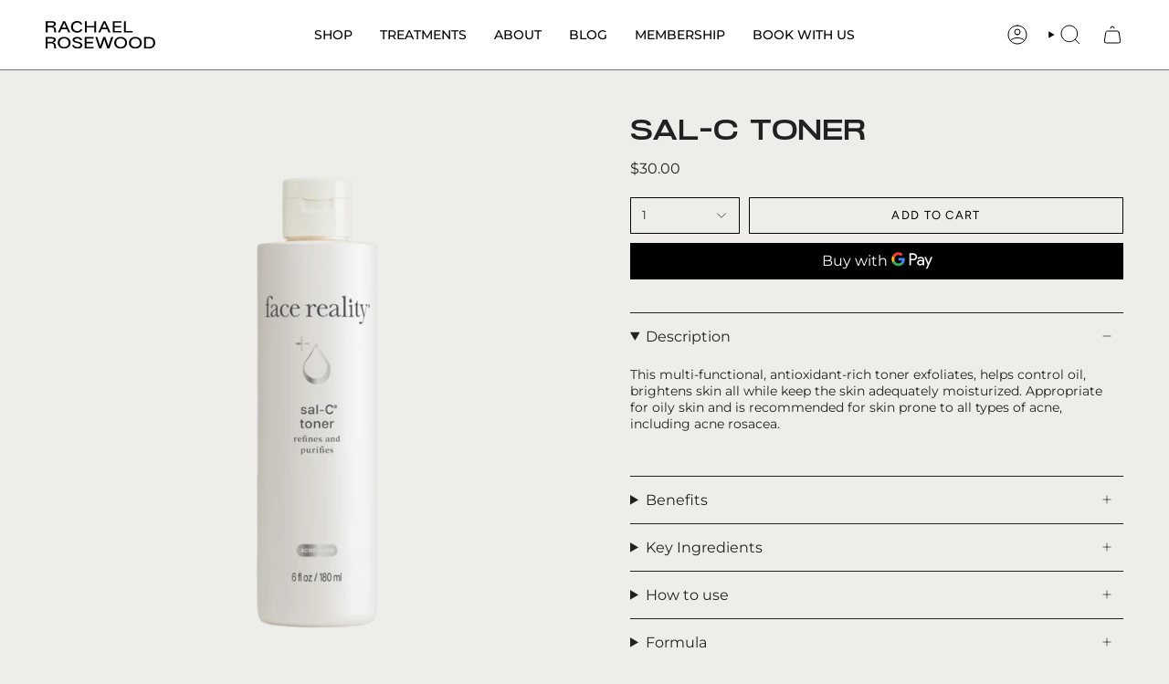

--- FILE ---
content_type: text/html; charset=utf-8
request_url: https://rosewoodskinclinic.com/products/salicylic-antiseptic-toner
body_size: 38170
content:
<!doctype html>
<html class="no-js no-touch supports-no-cookies" lang="en">
<head>
  <script type="application/vnd.locksmith+json" data-locksmith>{"version":"v254","locked":false,"initialized":true,"scope":"product","access_granted":true,"access_denied":false,"requires_customer":false,"manual_lock":false,"remote_lock":false,"has_timeout":false,"remote_rendered":null,"hide_resource":false,"hide_links_to_resource":false,"transparent":true,"locks":{"all":[],"opened":[]},"keys":[],"keys_signature":"433aa0068fbb659a73714c2108ed7cba9c6fe306e818e158cebbb2a175e56578","state":{"template":"product","theme":142208237768,"product":"salicylic-antiseptic-toner","collection":null,"page":null,"blog":null,"article":null,"app":null},"now":1768816226,"path":"\/products\/salicylic-antiseptic-toner","locale_root_url":"\/","canonical_url":"https:\/\/rosewoodskinclinic.com\/products\/salicylic-antiseptic-toner","customer_id":null,"customer_id_signature":"433aa0068fbb659a73714c2108ed7cba9c6fe306e818e158cebbb2a175e56578","cart":null}</script><script data-locksmith>!function(){undefined;!function(){var s=window.Locksmith={},e=document.querySelector('script[type="application/vnd.locksmith+json"]'),n=e&&e.innerHTML;if(s.state={},s.util={},s.loading=!1,n)try{s.state=JSON.parse(n)}catch(d){}if(document.addEventListener&&document.querySelector){var o,i,a,t=[76,79,67,75,83,77,73,84,72,49,49],c=function(){i=t.slice(0)},l="style",r=function(e){e&&27!==e.keyCode&&"click"!==e.type||(document.removeEventListener("keydown",r),document.removeEventListener("click",r),o&&document.body.removeChild(o),o=null)};c(),document.addEventListener("keyup",function(e){if(e.keyCode===i[0]){if(clearTimeout(a),i.shift(),0<i.length)return void(a=setTimeout(c,1e3));c(),r(),(o=document.createElement("div"))[l].width="50%",o[l].maxWidth="1000px",o[l].height="85%",o[l].border="1px rgba(0, 0, 0, 0.2) solid",o[l].background="rgba(255, 255, 255, 0.99)",o[l].borderRadius="4px",o[l].position="fixed",o[l].top="50%",o[l].left="50%",o[l].transform="translateY(-50%) translateX(-50%)",o[l].boxShadow="0 2px 5px rgba(0, 0, 0, 0.3), 0 0 100vh 100vw rgba(0, 0, 0, 0.5)",o[l].zIndex="2147483645";var t=document.createElement("textarea");t.value=JSON.stringify(JSON.parse(n),null,2),t[l].border="none",t[l].display="block",t[l].boxSizing="border-box",t[l].width="100%",t[l].height="100%",t[l].background="transparent",t[l].padding="22px",t[l].fontFamily="monospace",t[l].fontSize="14px",t[l].color="#333",t[l].resize="none",t[l].outline="none",t.readOnly=!0,o.appendChild(t),document.body.appendChild(o),t.addEventListener("click",function(e){e.stopImmediatePropagation()}),t.select(),document.addEventListener("keydown",r),document.addEventListener("click",r)}})}s.isEmbedded=-1!==window.location.search.indexOf("_ab=0&_fd=0&_sc=1"),s.path=s.state.path||window.location.pathname,s.basePath=s.state.locale_root_url.concat("/apps/locksmith").replace(/^\/\//,"/"),s.reloading=!1,s.util.console=window.console||{log:function(){},error:function(){}},s.util.makeUrl=function(e,t){var n,o=s.basePath+e,i=[],a=s.cache();for(n in a)i.push(n+"="+encodeURIComponent(a[n]));for(n in t)i.push(n+"="+encodeURIComponent(t[n]));return s.state.customer_id&&(i.push("customer_id="+encodeURIComponent(s.state.customer_id)),i.push("customer_id_signature="+encodeURIComponent(s.state.customer_id_signature))),o+=(-1===o.indexOf("?")?"?":"&")+i.join("&")},s._initializeCallbacks=[],s.on=function(e,t){if("initialize"!==e)throw'Locksmith.on() currently only supports the "initialize" event';s._initializeCallbacks.push(t)},s.initializeSession=function(e){if(!s.isEmbedded){var t=!1,n=!0,o=!0;(e=e||{}).silent&&(o=n=!(t=!0)),s.ping({silent:t,spinner:n,reload:o,callback:function(){s._initializeCallbacks.forEach(function(e){e()})}})}},s.cache=function(e){var t={};try{var n=function i(e){return(document.cookie.match("(^|; )"+e+"=([^;]*)")||0)[2]};t=JSON.parse(decodeURIComponent(n("locksmith-params")||"{}"))}catch(d){}if(e){for(var o in e)t[o]=e[o];document.cookie="locksmith-params=; expires=Thu, 01 Jan 1970 00:00:00 GMT; path=/",document.cookie="locksmith-params="+encodeURIComponent(JSON.stringify(t))+"; path=/"}return t},s.cache.cart=s.state.cart,s.cache.cartLastSaved=null,s.params=s.cache(),s.util.reload=function(){s.reloading=!0;try{window.location.href=window.location.href.replace(/#.*/,"")}catch(d){s.util.console.error("Preferred reload method failed",d),window.location.reload()}},s.cache.saveCart=function(e){if(!s.cache.cart||s.cache.cart===s.cache.cartLastSaved)return e?e():null;var t=s.cache.cartLastSaved;s.cache.cartLastSaved=s.cache.cart,fetch("/cart/update.js",{method:"POST",headers:{"Content-Type":"application/json",Accept:"application/json"},body:JSON.stringify({attributes:{locksmith:s.cache.cart}})}).then(function(e){if(!e.ok)throw new Error("Cart update failed: "+e.status);return e.json()}).then(function(){e&&e()})["catch"](function(e){if(s.cache.cartLastSaved=t,!s.reloading)throw e})},s.util.spinnerHTML='<style>body{background:#FFF}@keyframes spin{from{transform:rotate(0deg)}to{transform:rotate(360deg)}}#loading{display:flex;width:100%;height:50vh;color:#777;align-items:center;justify-content:center}#loading .spinner{display:block;animation:spin 600ms linear infinite;position:relative;width:50px;height:50px}#loading .spinner-ring{stroke:currentColor;stroke-dasharray:100%;stroke-width:2px;stroke-linecap:round;fill:none}</style><div id="loading"><div class="spinner"><svg width="100%" height="100%"><svg preserveAspectRatio="xMinYMin"><circle class="spinner-ring" cx="50%" cy="50%" r="45%"></circle></svg></svg></div></div>',s.util.clobberBody=function(e){document.body.innerHTML=e},s.util.clobberDocument=function(e){e.responseText&&(e=e.responseText),document.documentElement&&document.removeChild(document.documentElement);var t=document.open("text/html","replace");t.writeln(e),t.close(),setTimeout(function(){var e=t.querySelector("[autofocus]");e&&e.focus()},100)},s.util.serializeForm=function(e){if(e&&"FORM"===e.nodeName){var t,n,o={};for(t=e.elements.length-1;0<=t;t-=1)if(""!==e.elements[t].name)switch(e.elements[t].nodeName){case"INPUT":switch(e.elements[t].type){default:case"text":case"hidden":case"password":case"button":case"reset":case"submit":o[e.elements[t].name]=e.elements[t].value;break;case"checkbox":case"radio":e.elements[t].checked&&(o[e.elements[t].name]=e.elements[t].value);break;case"file":}break;case"TEXTAREA":o[e.elements[t].name]=e.elements[t].value;break;case"SELECT":switch(e.elements[t].type){case"select-one":o[e.elements[t].name]=e.elements[t].value;break;case"select-multiple":for(n=e.elements[t].options.length-1;0<=n;n-=1)e.elements[t].options[n].selected&&(o[e.elements[t].name]=e.elements[t].options[n].value)}break;case"BUTTON":switch(e.elements[t].type){case"reset":case"submit":case"button":o[e.elements[t].name]=e.elements[t].value}}return o}},s.util.on=function(e,a,s,t){t=t||document;var c="locksmith-"+e+a,n=function(e){var t=e.target,n=e.target.parentElement,o=t&&t.className&&(t.className.baseVal||t.className)||"",i=n&&n.className&&(n.className.baseVal||n.className)||"";("string"==typeof o&&-1!==o.split(/\s+/).indexOf(a)||"string"==typeof i&&-1!==i.split(/\s+/).indexOf(a))&&!e[c]&&(e[c]=!0,s(e))};t.attachEvent?t.attachEvent(e,n):t.addEventListener(e,n,!1)},s.util.enableActions=function(e){s.util.on("click","locksmith-action",function(e){e.preventDefault();var t=e.target;t.dataset.confirmWith&&!confirm(t.dataset.confirmWith)||(t.disabled=!0,t.innerText=t.dataset.disableWith,s.post("/action",t.dataset.locksmithParams,{spinner:!1,type:"text",success:function(e){(e=JSON.parse(e.responseText)).message&&alert(e.message),s.util.reload()}}))},e)},s.util.inject=function(e,t){var n=["data","locksmith","append"];if(-1!==t.indexOf(n.join("-"))){var o=document.createElement("div");o.innerHTML=t,e.appendChild(o)}else e.innerHTML=t;var i,a,s=e.querySelectorAll("script");for(a=0;a<s.length;++a){i=s[a];var c=document.createElement("script");if(i.type&&(c.type=i.type),i.src)c.src=i.src;else{var l=document.createTextNode(i.innerHTML);c.appendChild(l)}e.appendChild(c)}var r=e.querySelector("[autofocus]");r&&r.focus()},s.post=function(e,t,n){!1!==(n=n||{}).spinner&&s.util.clobberBody(s.util.spinnerHTML);var o={};n.container===document?(o.layout=1,n.success=function(e){s.util.clobberDocument(e)}):n.container&&(o.layout=0,n.success=function(e){var t=document.getElementById(n.container);s.util.inject(t,e),t.id===t.firstChild.id&&t.parentElement.replaceChild(t.firstChild,t)}),n.form_type&&(t.form_type=n.form_type),n.include_layout_classes!==undefined&&(t.include_layout_classes=n.include_layout_classes),n.lock_id!==undefined&&(t.lock_id=n.lock_id),s.loading=!0;var i=s.util.makeUrl(e,o),a="json"===n.type||"text"===n.type;fetch(i,{method:"POST",headers:{"Content-Type":"application/json",Accept:a?"application/json":"text/html"},body:JSON.stringify(t)}).then(function(e){if(!e.ok)throw new Error("Request failed: "+e.status);return e.text()}).then(function(e){var t=n.success||s.util.clobberDocument;t(a?{responseText:e}:e)})["catch"](function(e){if(!s.reloading)if("dashboard.weglot.com"!==window.location.host){if(!n.silent)throw alert("Something went wrong! Please refresh and try again."),e;console.error(e)}else console.error(e)})["finally"](function(){s.loading=!1})},s.postResource=function(e,t){e.path=s.path,e.search=window.location.search,e.state=s.state,e.passcode&&(e.passcode=e.passcode.trim()),e.email&&(e.email=e.email.trim()),e.state.cart=s.cache.cart,e.locksmith_json=s.jsonTag,e.locksmith_json_signature=s.jsonTagSignature,s.post("/resource",e,t)},s.ping=function(e){if(!s.isEmbedded){e=e||{};s.post("/ping",{path:s.path,search:window.location.search,state:s.state},{spinner:!!e.spinner,silent:"undefined"==typeof e.silent||e.silent,type:"text",success:function(e){e&&e.responseText?(e=JSON.parse(e.responseText)).messages&&0<e.messages.length&&s.showMessages(e.messages):console.error("[Locksmith] Invalid result in ping callback:",e)}})}},s.timeoutMonitor=function(){var e=s.cache.cart;s.ping({callback:function(){e!==s.cache.cart||setTimeout(function(){s.timeoutMonitor()},6e4)}})},s.showMessages=function(e){var t=document.createElement("div");t.style.position="fixed",t.style.left=0,t.style.right=0,t.style.bottom="-50px",t.style.opacity=0,t.style.background="#191919",t.style.color="#ddd",t.style.transition="bottom 0.2s, opacity 0.2s",t.style.zIndex=999999,t.innerHTML="        <style>          .locksmith-ab .locksmith-b { display: none; }          .locksmith-ab.toggled .locksmith-b { display: flex; }          .locksmith-ab.toggled .locksmith-a { display: none; }          .locksmith-flex { display: flex; flex-wrap: wrap; justify-content: space-between; align-items: center; padding: 10px 20px; }          .locksmith-message + .locksmith-message { border-top: 1px #555 solid; }          .locksmith-message a { color: inherit; font-weight: bold; }          .locksmith-message a:hover { color: inherit; opacity: 0.8; }          a.locksmith-ab-toggle { font-weight: inherit; text-decoration: underline; }          .locksmith-text { flex-grow: 1; }          .locksmith-cta { flex-grow: 0; text-align: right; }          .locksmith-cta button { transform: scale(0.8); transform-origin: left; }          .locksmith-cta > * { display: block; }          .locksmith-cta > * + * { margin-top: 10px; }          .locksmith-message a.locksmith-close { flex-grow: 0; text-decoration: none; margin-left: 15px; font-size: 30px; font-family: monospace; display: block; padding: 2px 10px; }                    @media screen and (max-width: 600px) {            .locksmith-wide-only { display: none !important; }            .locksmith-flex { padding: 0 15px; }            .locksmith-flex > * { margin-top: 5px; margin-bottom: 5px; }            .locksmith-cta { text-align: left; }          }                    @media screen and (min-width: 601px) {            .locksmith-narrow-only { display: none !important; }          }        </style>      "+e.map(function(e){return'<div class="locksmith-message">'+e+"</div>"}).join(""),document.body.appendChild(t),document.body.style.position="relative",document.body.parentElement.style.paddingBottom=t.offsetHeight+"px",setTimeout(function(){t.style.bottom=0,t.style.opacity=1},50),s.util.on("click","locksmith-ab-toggle",function(e){e.preventDefault();for(var t=e.target.parentElement;-1===t.className.split(" ").indexOf("locksmith-ab");)t=t.parentElement;-1!==t.className.split(" ").indexOf("toggled")?t.className=t.className.replace("toggled",""):t.className=t.className+" toggled"}),s.util.enableActions(t)}}()}();</script>
      <script data-locksmith>Locksmith.cache.cart=null</script>

  <script data-locksmith>Locksmith.jsonTag="{\"version\":\"v254\",\"locked\":false,\"initialized\":true,\"scope\":\"product\",\"access_granted\":true,\"access_denied\":false,\"requires_customer\":false,\"manual_lock\":false,\"remote_lock\":false,\"has_timeout\":false,\"remote_rendered\":null,\"hide_resource\":false,\"hide_links_to_resource\":false,\"transparent\":true,\"locks\":{\"all\":[],\"opened\":[]},\"keys\":[],\"keys_signature\":\"433aa0068fbb659a73714c2108ed7cba9c6fe306e818e158cebbb2a175e56578\",\"state\":{\"template\":\"product\",\"theme\":142208237768,\"product\":\"salicylic-antiseptic-toner\",\"collection\":null,\"page\":null,\"blog\":null,\"article\":null,\"app\":null},\"now\":1768816226,\"path\":\"\\\/products\\\/salicylic-antiseptic-toner\",\"locale_root_url\":\"\\\/\",\"canonical_url\":\"https:\\\/\\\/rosewoodskinclinic.com\\\/products\\\/salicylic-antiseptic-toner\",\"customer_id\":null,\"customer_id_signature\":\"433aa0068fbb659a73714c2108ed7cba9c6fe306e818e158cebbb2a175e56578\",\"cart\":null}";Locksmith.jsonTagSignature="3424caba12004656ba998a41ad5d5f08af1f4dbaaf0218220191524679e2a8c8"</script>
  <meta charset="UTF-8">
  <meta http-equiv="X-UA-Compatible" content="IE=edge">
  <meta name="viewport" content="width=device-width, initial-scale=1.0">
  <meta name="theme-color" content="#b7b19a">
  <link rel="canonical" href="https://rosewoodskinclinic.com/products/salicylic-antiseptic-toner">
  <link rel="preconnect" href="https://cdn.shopify.com" crossorigin>
  <!-- ======================= Broadcast Theme V5.5.0 ========================= --><link rel="preconnect" href="https://fonts.shopifycdn.com" crossorigin><link href="//rosewoodskinclinic.com/cdn/shop/t/11/assets/theme.css?v=71940369354497465821757982663" as="style" rel="preload">
  <link href="//rosewoodskinclinic.com/cdn/shop/t/11/assets/vendor.js?v=152754676678534273481757982663" as="script" rel="preload">
  <link href="//rosewoodskinclinic.com/cdn/shop/t/11/assets/theme.js?v=14142576936273503641757982663" as="script" rel="preload">
<style data-shopify>.loading { position: fixed; top: 0; left: 0; z-index: 99999; width: 100%; height: 100%; background: var(--bg); transition: opacity 0.2s ease-out, visibility 0.2s ease-out; }
    body.is-loaded .loading { opacity: 0; visibility: hidden; pointer-events: none; }
    .loading__image__holder { position: absolute; top: 0; left: 0; width: 100%; height: 100%; font-size: 0; display: flex; align-items: center; justify-content: center; }
    .loading__image__holder:nth-child(2) { opacity: 0; }
    .loading__image { max-width: 180px; max-height: 180px; object-fit: contain; }
    .loading--animate .loading__image__holder:nth-child(1) { animation: pulse1 2s infinite ease-in-out; }
    .loading--animate .loading__image__holder:nth-child(2) { animation: pulse2 2s infinite ease-in-out; }
    @keyframes pulse1 {
      0% { opacity: 1; }
      50% { opacity: 0; }
      100% { opacity: 1; }
    }
    @keyframes pulse2 {
      0% { opacity: 0; }
      50% { opacity: 1; }
      100% { opacity: 0; }
    }</style>
    <link rel="icon" type="image/png" href="//rosewoodskinclinic.com/cdn/shop/files/Favicon.png?crop=center&height=32&v=1707928355&width=32">
  

  <!-- Title and description ================================================ -->
  
  <title>
    
    Sal-C Toner Face Reality | Rachael Rosewood Skin Clinic
    
    
    
  </title>

  
<meta name="description" content="BUY ONLINE FREE SHIPPING | This multi-functional, antioxidant-rich toner exfoliates, helps control oil, brightens skin all while keep the skin adequately moisturized. Appropriate for oily skin and is recommended for skin prone to all types of acne, including acne rosacea.">


  <meta property="og:site_name" content="Rachael Rosewood Skin Clinic">
<meta property="og:url" content="https://rosewoodskinclinic.com/products/salicylic-antiseptic-toner"><meta property="og:title" content="Sal-C Toner Face Reality | Rachael Rosewood Skin Clinic">
<meta property="og:type" content="product">
<meta property="og:description" content="BUY ONLINE FREE SHIPPING | This multi-functional, antioxidant-rich toner exfoliates, helps control oil, brightens skin all while keep the skin adequately moisturized. Appropriate for oily skin and is recommended for skin prone to all types of acne, including acne rosacea.">
<meta property="og:image" content="http://rosewoodskinclinic.com/cdn/shop/files/SalC_Toner.webp?v=1744323406">
<meta property="og:image:secure_url" content="https://rosewoodskinclinic.com/cdn/shop/files/SalC_Toner.webp?v=1744323406">
<meta property="og:image:width" content="2048">
  <meta property="og:image:height" content="2048"><meta property="og:price:amount" content="30.00">
<meta property="og:price:currency" content="USD">
<meta name="twitter:card" content="summary_large_image"><meta name="twitter:title" content="Sal-C Toner Face Reality | Rachael Rosewood Skin Clinic">
<meta name="twitter:description" content="BUY ONLINE FREE SHIPPING | This multi-functional, antioxidant-rich toner exfoliates, helps control oil, brightens skin all while keep the skin adequately moisturized. Appropriate for oily skin and is recommended for skin prone to all types of acne, including acne rosacea.">


  <!-- CSS ================================================================== -->

  <link href="//rosewoodskinclinic.com/cdn/shop/t/11/assets/font-settings.css?v=182145038112106604011759333930" rel="stylesheet" type="text/css" media="all" />
  

  
<style data-shopify>

:root {--scrollbar-width: 0px;





--COLOR-VIDEO-BG: #e3e1db;
--COLOR-BG-BRIGHTER: #e3e1db;--COLOR-BG: #eeede9;--COLOR-BG-ALPHA-25: rgba(238, 237, 233, 0.25);
--COLOR-BG-TRANSPARENT: rgba(238, 237, 233, 0);
--COLOR-BG-SECONDARY: #f7f9fa;
--COLOR-BG-SECONDARY-LIGHTEN: #ffffff;
--COLOR-BG-RGB: 238, 237, 233;

--COLOR-TEXT-DARK: #000000;
--COLOR-TEXT: #212121;
--COLOR-TEXT-LIGHT: #5f5e5d;


/* === Opacity shades of grey ===*/
--COLOR-A5:  rgba(33, 33, 33, 0.05);
--COLOR-A10: rgba(33, 33, 33, 0.1);
--COLOR-A15: rgba(33, 33, 33, 0.15);
--COLOR-A20: rgba(33, 33, 33, 0.2);
--COLOR-A25: rgba(33, 33, 33, 0.25);
--COLOR-A30: rgba(33, 33, 33, 0.3);
--COLOR-A35: rgba(33, 33, 33, 0.35);
--COLOR-A40: rgba(33, 33, 33, 0.4);
--COLOR-A45: rgba(33, 33, 33, 0.45);
--COLOR-A50: rgba(33, 33, 33, 0.5);
--COLOR-A55: rgba(33, 33, 33, 0.55);
--COLOR-A60: rgba(33, 33, 33, 0.6);
--COLOR-A65: rgba(33, 33, 33, 0.65);
--COLOR-A70: rgba(33, 33, 33, 0.7);
--COLOR-A75: rgba(33, 33, 33, 0.75);
--COLOR-A80: rgba(33, 33, 33, 0.8);
--COLOR-A85: rgba(33, 33, 33, 0.85);
--COLOR-A90: rgba(33, 33, 33, 0.9);
--COLOR-A95: rgba(33, 33, 33, 0.95);

--COLOR-BORDER: rgb(33, 33, 33);
--COLOR-BORDER-LIGHT: #737371;
--COLOR-BORDER-HAIRLINE: #e7e6e0;
--COLOR-BORDER-DARK: #000000;/* === Bright color ===*/
--COLOR-PRIMARY: #b7b19a;
--COLOR-PRIMARY-HOVER: #a49660;
--COLOR-PRIMARY-FADE: rgba(183, 177, 154, 0.05);
--COLOR-PRIMARY-FADE-HOVER: rgba(183, 177, 154, 0.1);
--COLOR-PRIMARY-LIGHT: #f9f7f1;--COLOR-PRIMARY-OPPOSITE: #ffffff;



/* === link Color ===*/
--COLOR-LINK: #212121;
--COLOR-LINK-HOVER: rgba(33, 33, 33, 0.7);
--COLOR-LINK-FADE: rgba(33, 33, 33, 0.05);
--COLOR-LINK-FADE-HOVER: rgba(33, 33, 33, 0.1);--COLOR-LINK-OPPOSITE: #ffffff;


/* === Product grid sale tags ===*/
--COLOR-SALE-BG: #ffffff;
--COLOR-SALE-TEXT: #ffffff;--COLOR-SALE-TEXT-SECONDARY: #ffffff;

/* === Product grid badges ===*/
--COLOR-BADGE-BG: #ffffff;
--COLOR-BADGE-TEXT: #000000;

/* === Product sale color ===*/
--COLOR-SALE: #d20000;

/* === Gray background on Product grid items ===*/--filter-bg: 1.0;/* === Helper colors for form error states ===*/
--COLOR-ERROR: #721C24;
--COLOR-ERROR-BG: #F8D7DA;
--COLOR-ERROR-BORDER: #F5C6CB;



  --RADIUS: 0px;
  --RADIUS-SELECT: 0px;

--COLOR-HEADER-BG: #eeede9;--COLOR-HEADER-BG-TRANSPARENT: rgba(238, 237, 233, 0);
--COLOR-HEADER-LINK: #000000;
--COLOR-HEADER-LINK-HOVER: rgba(0, 0, 0, 0.7);

--COLOR-MENU-BG: #ffffff;
--COLOR-MENU-LINK: #000000;
--COLOR-MENU-LINK-HOVER: rgba(0, 0, 0, 0.7);
--COLOR-SUBMENU-BG: #ffffff;
--COLOR-SUBMENU-LINK: #212121;
--COLOR-SUBMENU-LINK-HOVER: rgba(33, 33, 33, 0.7);
--COLOR-SUBMENU-TEXT-LIGHT: #646464;
--COLOR-MENU-TRANSPARENT: #ffffff;
--COLOR-MENU-TRANSPARENT-HOVER: rgba(255, 255, 255, 0.7);--COLOR-FOOTER-BG: #000000;
--COLOR-FOOTER-BG-HAIRLINE: #080808;
--COLOR-FOOTER-TEXT: #eeede9;
--COLOR-FOOTER-TEXT-A35: rgba(238, 237, 233, 0.35);
--COLOR-FOOTER-TEXT-A75: rgba(238, 237, 233, 0.75);
--COLOR-FOOTER-LINK: #eeede9;
--COLOR-FOOTER-LINK-HOVER: rgba(238, 237, 233, 0.7);
--COLOR-FOOTER-BORDER: #212121;

--TRANSPARENT: rgba(255, 255, 255, 0);

/* === Default overlay opacity ===*/
--overlay-opacity: 0;
--underlay-opacity: 1;
--underlay-bg: rgba(0,0,0,0.4);

/* === Custom Cursor ===*/
--ICON-ZOOM-IN: url( "//rosewoodskinclinic.com/cdn/shop/t/11/assets/icon-zoom-in.svg?v=182473373117644429561757982663" );
--ICON-ZOOM-OUT: url( "//rosewoodskinclinic.com/cdn/shop/t/11/assets/icon-zoom-out.svg?v=101497157853986683871757982663" );

/* === Custom Icons ===*/


  
  --ICON-ADD-BAG: url( "//rosewoodskinclinic.com/cdn/shop/t/11/assets/icon-add-bag.svg?v=23763382405227654651757982663" );
  --ICON-ADD-CART: url( "//rosewoodskinclinic.com/cdn/shop/t/11/assets/icon-add-cart.svg?v=3962293684743587821757982663" );
  --ICON-ARROW-LEFT: url( "//rosewoodskinclinic.com/cdn/shop/t/11/assets/icon-arrow-left.svg?v=136066145774695772731757982663" );
  --ICON-ARROW-RIGHT: url( "//rosewoodskinclinic.com/cdn/shop/t/11/assets/icon-arrow-right.svg?v=150928298113663093401757982663" );
  --ICON-SELECT: url("//rosewoodskinclinic.com/cdn/shop/t/11/assets/icon-select.svg?v=167170173659852274001757982663");


--PRODUCT-GRID-ASPECT-RATIO: 100%;

/* === Typography ===*/
--FONT-WEIGHT-BODY: 400;
--FONT-WEIGHT-BODY-BOLD: 500;

--FONT-STACK-BODY: Montserrat, sans-serif;
--FONT-STYLE-BODY: normal;
--FONT-STYLE-BODY-ITALIC: italic;
--FONT-ADJUST-BODY: 1.0;

--LETTER-SPACING-BODY: 0.0em;

--FONT-WEIGHT-HEADING: 400;
--FONT-WEIGHT-HEADING-BOLD: 700;

--FONT-UPPERCASE-HEADING: none;
--LETTER-SPACING-HEADING: 0.0em;

--FONT-STACK-HEADING: "system_ui", -apple-system, 'Segoe UI', Roboto, 'Helvetica Neue', 'Noto Sans', 'Liberation Sans', Arial, sans-serif, 'Apple Color Emoji', 'Segoe UI Emoji', 'Segoe UI Symbol', 'Noto Color Emoji';
--FONT-STYLE-HEADING: normal;
--FONT-STYLE-HEADING-ITALIC: italic;
--FONT-ADJUST-HEADING: 0.95;

--FONT-WEIGHT-SUBHEADING: 400;
--FONT-WEIGHT-SUBHEADING-BOLD: 500;

--FONT-STACK-SUBHEADING: Montserrat, sans-serif;
--FONT-STYLE-SUBHEADING: normal;
--FONT-STYLE-SUBHEADING-ITALIC: italic;
--FONT-ADJUST-SUBHEADING: 1.0;

--FONT-UPPERCASE-SUBHEADING: uppercase;
--LETTER-SPACING-SUBHEADING: 0.1em;

--FONT-STACK-NAV: Montserrat, sans-serif;
--FONT-STYLE-NAV: normal;
--FONT-STYLE-NAV-ITALIC: italic;
--FONT-ADJUST-NAV: 1.0;

--FONT-WEIGHT-NAV: 400;
--FONT-WEIGHT-NAV-BOLD: 500;

--LETTER-SPACING-NAV: 0.0em;

--FONT-SIZE-BASE: 1.0rem;
--FONT-SIZE-BASE-PERCENT: 1.0;

/* === Parallax ===*/
--PARALLAX-STRENGTH-MIN: 120.0%;
--PARALLAX-STRENGTH-MAX: 130.0%;--COLUMNS: 4;
--COLUMNS-MEDIUM: 3;
--COLUMNS-SMALL: 2;
--COLUMNS-MOBILE: 1;--LAYOUT-OUTER: 50px;
  --LAYOUT-GUTTER: 32px;
  --LAYOUT-OUTER-MEDIUM: 30px;
  --LAYOUT-GUTTER-MEDIUM: 22px;
  --LAYOUT-OUTER-SMALL: 16px;
  --LAYOUT-GUTTER-SMALL: 16px;--base-animation-delay: 0ms;
--line-height-normal: 1.375; /* Equals to line-height: normal; */--SIDEBAR-WIDTH: 288px;
  --SIDEBAR-WIDTH-MEDIUM: 258px;--DRAWER-WIDTH: 380px;--ICON-STROKE-WIDTH: 1px;/* === Button General ===*/
--BTN-FONT-STACK: Figtree, sans-serif;
--BTN-FONT-WEIGHT: 400;
--BTN-FONT-STYLE: normal;
--BTN-FONT-SIZE: 13px;

--BTN-LETTER-SPACING: 0.1em;
--BTN-UPPERCASE: uppercase;
--BTN-TEXT-ARROW-OFFSET: -1px;

/* === Button Primary ===*/
--BTN-PRIMARY-BORDER-COLOR: #000000;
--BTN-PRIMARY-BG-COLOR: #000000;
--BTN-PRIMARY-TEXT-COLOR: #ffffff;


  --BTN-PRIMARY-BG-COLOR-BRIGHTER: #1a1a1a;


/* === Button Secondary ===*/
--BTN-SECONDARY-BORDER-COLOR: #898478;
--BTN-SECONDARY-BG-COLOR: #898478;
--BTN-SECONDARY-TEXT-COLOR: #ffffff;


  --BTN-SECONDARY-BG-COLOR-BRIGHTER: #7c776c;


/* === Button White ===*/
--TEXT-BTN-BORDER-WHITE: #fff;
--TEXT-BTN-BG-WHITE: #fff;
--TEXT-BTN-WHITE: #000;
--TEXT-BTN-BG-WHITE-BRIGHTER: #f2f2f2;

/* === Button Black ===*/
--TEXT-BTN-BG-BLACK: #000;
--TEXT-BTN-BORDER-BLACK: #000;
--TEXT-BTN-BLACK: #fff;
--TEXT-BTN-BG-BLACK-BRIGHTER: #1a1a1a;

/* === Default Cart Gradient ===*/

--FREE-SHIPPING-GRADIENT: linear-gradient(to right, var(--COLOR-PRIMARY-LIGHT) 0%, var(--COLOR-PRIMARY) 100%);

/* === Swatch Size ===*/
--swatch-size-filters: calc(1.15rem * var(--FONT-ADJUST-BODY));
--swatch-size-product: calc(2.2rem * var(--FONT-ADJUST-BODY));
}

/* === Backdrop ===*/
::backdrop {
  --underlay-opacity: 1;
  --underlay-bg: rgba(0,0,0,0.4);
}
</style>


  <link href="//rosewoodskinclinic.com/cdn/shop/t/11/assets/theme.css?v=71940369354497465821757982663" rel="stylesheet" type="text/css" media="all" />
  <link href="//rosewoodskinclinic.com/cdn/shop/t/11/assets/custom-styles.css?v=152039012204869460631757982663" rel="stylesheet" type="text/css" media="all" />
<link href="//rosewoodskinclinic.com/cdn/shop/t/11/assets/swatches.css?v=157844926215047500451757982663" as="style" rel="preload">
    <link href="//rosewoodskinclinic.com/cdn/shop/t/11/assets/swatches.css?v=157844926215047500451757982663" rel="stylesheet" type="text/css" media="all" />
<style data-shopify>.swatches {
    --black: #000000;--white: #fafafa;--blank: url(//rosewoodskinclinic.com/cdn/shop/files/blank_small.png?v=2541);
  }</style>
<script>
    if (window.navigator.userAgent.indexOf('MSIE ') > 0 || window.navigator.userAgent.indexOf('Trident/') > 0) {
      document.documentElement.className = document.documentElement.className + ' ie';

      var scripts = document.getElementsByTagName('script')[0];
      var polyfill = document.createElement("script");
      polyfill.defer = true;
      polyfill.src = "//rosewoodskinclinic.com/cdn/shop/t/11/assets/ie11.js?v=144489047535103983231757982663";

      scripts.parentNode.insertBefore(polyfill, scripts);
    } else {
      document.documentElement.className = document.documentElement.className.replace('no-js', 'js');
    }

    document.documentElement.style.setProperty('--scrollbar-width', `${getScrollbarWidth()}px`);

    function getScrollbarWidth() {
      // Creating invisible container
      const outer = document.createElement('div');
      outer.style.visibility = 'hidden';
      outer.style.overflow = 'scroll'; // forcing scrollbar to appear
      outer.style.msOverflowStyle = 'scrollbar'; // needed for WinJS apps
      document.documentElement.appendChild(outer);

      // Creating inner element and placing it in the container
      const inner = document.createElement('div');
      outer.appendChild(inner);

      // Calculating difference between container's full width and the child width
      const scrollbarWidth = outer.offsetWidth - inner.offsetWidth;

      // Removing temporary elements from the DOM
      outer.parentNode.removeChild(outer);

      return scrollbarWidth;
    }

    let root = '/';
    if (root[root.length - 1] !== '/') {
      root = root + '/';
    }

    window.theme = {
      routes: {
        root: root,
        cart_url: '/cart',
        cart_add_url: '/cart/add',
        cart_change_url: '/cart/change',
        product_recommendations_url: '/recommendations/products',
        predictive_search_url: '/search/suggest',
        addresses_url: '/account/addresses'
      },
      assets: {
        photoswipe: '//rosewoodskinclinic.com/cdn/shop/t/11/assets/photoswipe.js?v=162613001030112971491757982663',
        smoothscroll: '//rosewoodskinclinic.com/cdn/shop/t/11/assets/smoothscroll.js?v=37906625415260927261757982663',
      },
      strings: {
        addToCart: "Add to cart",
        cartAcceptanceError: "You must accept our terms and conditions.",
        soldOut: "Sold Out",
        from: "From",
        preOrder: "Pre-order",
        sale: "Sale",
        subscription: "Subscription",
        unavailable: "Unavailable",
        unitPrice: "Unit price",
        unitPriceSeparator: "per",
        shippingCalcSubmitButton: "Calculate shipping",
        shippingCalcSubmitButtonDisabled: "Calculating...",
        selectValue: "Select value",
        selectColor: "Select color",
        oneColor: "color",
        otherColor: "colors",
        upsellAddToCart: "Add",
        free: "Free",
        swatchesColor: "Color, Colour"
      },
      settings: {
        cartType: "page",
        customerLoggedIn: null ? true : false,
        enableQuickAdd: true,
        enableAnimations: true,
        variantOnSale: true,
      },
      sliderArrows: {
        prev: '<button type="button" class="slider__button slider__button--prev" data-button-arrow data-button-prev>' + "Previous" + '</button>',
        next: '<button type="button" class="slider__button slider__button--next" data-button-arrow data-button-next>' + "Next" + '</button>',
      },
      moneyFormat: false ? "${{amount}} USD" : "${{amount}}",
      moneyWithoutCurrencyFormat: "${{amount}}",
      moneyWithCurrencyFormat: "${{amount}} USD",
      subtotal: 0,
      info: {
        name: 'broadcast'
      },
      version: '5.5.0'
    };

    let windowInnerHeight = window.innerHeight;
    document.documentElement.style.setProperty('--full-height', `${windowInnerHeight}px`);
    document.documentElement.style.setProperty('--three-quarters', `${windowInnerHeight * 0.75}px`);
    document.documentElement.style.setProperty('--two-thirds', `${windowInnerHeight * 0.66}px`);
    document.documentElement.style.setProperty('--one-half', `${windowInnerHeight * 0.5}px`);
    document.documentElement.style.setProperty('--one-third', `${windowInnerHeight * 0.33}px`);
    document.documentElement.style.setProperty('--one-fifth', `${windowInnerHeight * 0.2}px`);
  </script>

  

  <!-- Theme Javascript ============================================================== -->
  <script src="//rosewoodskinclinic.com/cdn/shop/t/11/assets/vendor.js?v=152754676678534273481757982663" defer="defer"></script>
  <script src="//rosewoodskinclinic.com/cdn/shop/t/11/assets/theme.js?v=14142576936273503641757982663" defer="defer"></script><!-- Shopify app scripts =========================================================== -->

  <script>window.performance && window.performance.mark && window.performance.mark('shopify.content_for_header.start');</script><meta name="google-site-verification" content="214d6zc-eAgSoHu7lht443uhO-Wt8Ah2JF_57fjigzg">
<meta id="shopify-digital-wallet" name="shopify-digital-wallet" content="/1557856308/digital_wallets/dialog">
<link rel="alternate" type="application/json+oembed" href="https://rosewoodskinclinic.com/products/salicylic-antiseptic-toner.oembed">
<script async="async" src="/checkouts/internal/preloads.js?locale=en-US"></script>
<script id="shopify-features" type="application/json">{"accessToken":"03ab5fc27fed138c961a504c3823745b","betas":["rich-media-storefront-analytics"],"domain":"rosewoodskinclinic.com","predictiveSearch":true,"shopId":1557856308,"locale":"en"}</script>
<script>var Shopify = Shopify || {};
Shopify.shop = "rosewood-skin-clinic.myshopify.com";
Shopify.locale = "en";
Shopify.currency = {"active":"USD","rate":"1.0"};
Shopify.country = "US";
Shopify.theme = {"name":"Copy of Rachael Rosewood x SF","id":142208237768,"schema_name":"Broadcast","schema_version":"5.5.0","theme_store_id":868,"role":"main"};
Shopify.theme.handle = "null";
Shopify.theme.style = {"id":null,"handle":null};
Shopify.cdnHost = "rosewoodskinclinic.com/cdn";
Shopify.routes = Shopify.routes || {};
Shopify.routes.root = "/";</script>
<script type="module">!function(o){(o.Shopify=o.Shopify||{}).modules=!0}(window);</script>
<script>!function(o){function n(){var o=[];function n(){o.push(Array.prototype.slice.apply(arguments))}return n.q=o,n}var t=o.Shopify=o.Shopify||{};t.loadFeatures=n(),t.autoloadFeatures=n()}(window);</script>
<script id="shop-js-analytics" type="application/json">{"pageType":"product"}</script>
<script defer="defer" async type="module" src="//rosewoodskinclinic.com/cdn/shopifycloud/shop-js/modules/v2/client.init-shop-cart-sync_C5BV16lS.en.esm.js"></script>
<script defer="defer" async type="module" src="//rosewoodskinclinic.com/cdn/shopifycloud/shop-js/modules/v2/chunk.common_CygWptCX.esm.js"></script>
<script type="module">
  await import("//rosewoodskinclinic.com/cdn/shopifycloud/shop-js/modules/v2/client.init-shop-cart-sync_C5BV16lS.en.esm.js");
await import("//rosewoodskinclinic.com/cdn/shopifycloud/shop-js/modules/v2/chunk.common_CygWptCX.esm.js");

  window.Shopify.SignInWithShop?.initShopCartSync?.({"fedCMEnabled":true,"windoidEnabled":true});

</script>
<script>(function() {
  var isLoaded = false;
  function asyncLoad() {
    if (isLoaded) return;
    isLoaded = true;
    var urls = ["https:\/\/chimpstatic.com\/mcjs-connected\/js\/users\/e3a276573591e7519db587910\/d4e76d78a879c2dfedb0bf22e.js?shop=rosewood-skin-clinic.myshopify.com","https:\/\/instafeed.nfcube.com\/cdn\/6c403534904a3019c09926537d968165.js?shop=rosewood-skin-clinic.myshopify.com","https:\/\/d1639lhkj5l89m.cloudfront.net\/js\/storefront\/uppromote.js?shop=rosewood-skin-clinic.myshopify.com"];
    for (var i = 0; i < urls.length; i++) {
      var s = document.createElement('script');
      s.type = 'text/javascript';
      s.async = true;
      s.src = urls[i];
      var x = document.getElementsByTagName('script')[0];
      x.parentNode.insertBefore(s, x);
    }
  };
  if(window.attachEvent) {
    window.attachEvent('onload', asyncLoad);
  } else {
    window.addEventListener('load', asyncLoad, false);
  }
})();</script>
<script id="__st">var __st={"a":1557856308,"offset":-28800,"reqid":"21b3b417-dbc1-4c49-a2ab-df72a56ed948-1768816226","pageurl":"rosewoodskinclinic.com\/products\/salicylic-antiseptic-toner","u":"51065201d0b9","p":"product","rtyp":"product","rid":1228334268468};</script>
<script>window.ShopifyPaypalV4VisibilityTracking = true;</script>
<script id="captcha-bootstrap">!function(){'use strict';const t='contact',e='account',n='new_comment',o=[[t,t],['blogs',n],['comments',n],[t,'customer']],c=[[e,'customer_login'],[e,'guest_login'],[e,'recover_customer_password'],[e,'create_customer']],r=t=>t.map((([t,e])=>`form[action*='/${t}']:not([data-nocaptcha='true']) input[name='form_type'][value='${e}']`)).join(','),a=t=>()=>t?[...document.querySelectorAll(t)].map((t=>t.form)):[];function s(){const t=[...o],e=r(t);return a(e)}const i='password',u='form_key',d=['recaptcha-v3-token','g-recaptcha-response','h-captcha-response',i],f=()=>{try{return window.sessionStorage}catch{return}},m='__shopify_v',_=t=>t.elements[u];function p(t,e,n=!1){try{const o=window.sessionStorage,c=JSON.parse(o.getItem(e)),{data:r}=function(t){const{data:e,action:n}=t;return t[m]||n?{data:e,action:n}:{data:t,action:n}}(c);for(const[e,n]of Object.entries(r))t.elements[e]&&(t.elements[e].value=n);n&&o.removeItem(e)}catch(o){console.error('form repopulation failed',{error:o})}}const l='form_type',E='cptcha';function T(t){t.dataset[E]=!0}const w=window,h=w.document,L='Shopify',v='ce_forms',y='captcha';let A=!1;((t,e)=>{const n=(g='f06e6c50-85a8-45c8-87d0-21a2b65856fe',I='https://cdn.shopify.com/shopifycloud/storefront-forms-hcaptcha/ce_storefront_forms_captcha_hcaptcha.v1.5.2.iife.js',D={infoText:'Protected by hCaptcha',privacyText:'Privacy',termsText:'Terms'},(t,e,n)=>{const o=w[L][v],c=o.bindForm;if(c)return c(t,g,e,D).then(n);var r;o.q.push([[t,g,e,D],n]),r=I,A||(h.body.append(Object.assign(h.createElement('script'),{id:'captcha-provider',async:!0,src:r})),A=!0)});var g,I,D;w[L]=w[L]||{},w[L][v]=w[L][v]||{},w[L][v].q=[],w[L][y]=w[L][y]||{},w[L][y].protect=function(t,e){n(t,void 0,e),T(t)},Object.freeze(w[L][y]),function(t,e,n,w,h,L){const[v,y,A,g]=function(t,e,n){const i=e?o:[],u=t?c:[],d=[...i,...u],f=r(d),m=r(i),_=r(d.filter((([t,e])=>n.includes(e))));return[a(f),a(m),a(_),s()]}(w,h,L),I=t=>{const e=t.target;return e instanceof HTMLFormElement?e:e&&e.form},D=t=>v().includes(t);t.addEventListener('submit',(t=>{const e=I(t);if(!e)return;const n=D(e)&&!e.dataset.hcaptchaBound&&!e.dataset.recaptchaBound,o=_(e),c=g().includes(e)&&(!o||!o.value);(n||c)&&t.preventDefault(),c&&!n&&(function(t){try{if(!f())return;!function(t){const e=f();if(!e)return;const n=_(t);if(!n)return;const o=n.value;o&&e.removeItem(o)}(t);const e=Array.from(Array(32),(()=>Math.random().toString(36)[2])).join('');!function(t,e){_(t)||t.append(Object.assign(document.createElement('input'),{type:'hidden',name:u})),t.elements[u].value=e}(t,e),function(t,e){const n=f();if(!n)return;const o=[...t.querySelectorAll(`input[type='${i}']`)].map((({name:t})=>t)),c=[...d,...o],r={};for(const[a,s]of new FormData(t).entries())c.includes(a)||(r[a]=s);n.setItem(e,JSON.stringify({[m]:1,action:t.action,data:r}))}(t,e)}catch(e){console.error('failed to persist form',e)}}(e),e.submit())}));const S=(t,e)=>{t&&!t.dataset[E]&&(n(t,e.some((e=>e===t))),T(t))};for(const o of['focusin','change'])t.addEventListener(o,(t=>{const e=I(t);D(e)&&S(e,y())}));const B=e.get('form_key'),M=e.get(l),P=B&&M;t.addEventListener('DOMContentLoaded',(()=>{const t=y();if(P)for(const e of t)e.elements[l].value===M&&p(e,B);[...new Set([...A(),...v().filter((t=>'true'===t.dataset.shopifyCaptcha))])].forEach((e=>S(e,t)))}))}(h,new URLSearchParams(w.location.search),n,t,e,['guest_login'])})(!0,!0)}();</script>
<script integrity="sha256-4kQ18oKyAcykRKYeNunJcIwy7WH5gtpwJnB7kiuLZ1E=" data-source-attribution="shopify.loadfeatures" defer="defer" src="//rosewoodskinclinic.com/cdn/shopifycloud/storefront/assets/storefront/load_feature-a0a9edcb.js" crossorigin="anonymous"></script>
<script data-source-attribution="shopify.dynamic_checkout.dynamic.init">var Shopify=Shopify||{};Shopify.PaymentButton=Shopify.PaymentButton||{isStorefrontPortableWallets:!0,init:function(){window.Shopify.PaymentButton.init=function(){};var t=document.createElement("script");t.src="https://rosewoodskinclinic.com/cdn/shopifycloud/portable-wallets/latest/portable-wallets.en.js",t.type="module",document.head.appendChild(t)}};
</script>
<script data-source-attribution="shopify.dynamic_checkout.buyer_consent">
  function portableWalletsHideBuyerConsent(e){var t=document.getElementById("shopify-buyer-consent"),n=document.getElementById("shopify-subscription-policy-button");t&&n&&(t.classList.add("hidden"),t.setAttribute("aria-hidden","true"),n.removeEventListener("click",e))}function portableWalletsShowBuyerConsent(e){var t=document.getElementById("shopify-buyer-consent"),n=document.getElementById("shopify-subscription-policy-button");t&&n&&(t.classList.remove("hidden"),t.removeAttribute("aria-hidden"),n.addEventListener("click",e))}window.Shopify?.PaymentButton&&(window.Shopify.PaymentButton.hideBuyerConsent=portableWalletsHideBuyerConsent,window.Shopify.PaymentButton.showBuyerConsent=portableWalletsShowBuyerConsent);
</script>
<script>
  function portableWalletsCleanup(e){e&&e.src&&console.error("Failed to load portable wallets script "+e.src);var t=document.querySelectorAll("shopify-accelerated-checkout .shopify-payment-button__skeleton, shopify-accelerated-checkout-cart .wallet-cart-button__skeleton"),e=document.getElementById("shopify-buyer-consent");for(let e=0;e<t.length;e++)t[e].remove();e&&e.remove()}function portableWalletsNotLoadedAsModule(e){e instanceof ErrorEvent&&"string"==typeof e.message&&e.message.includes("import.meta")&&"string"==typeof e.filename&&e.filename.includes("portable-wallets")&&(window.removeEventListener("error",portableWalletsNotLoadedAsModule),window.Shopify.PaymentButton.failedToLoad=e,"loading"===document.readyState?document.addEventListener("DOMContentLoaded",window.Shopify.PaymentButton.init):window.Shopify.PaymentButton.init())}window.addEventListener("error",portableWalletsNotLoadedAsModule);
</script>

<script type="module" src="https://rosewoodskinclinic.com/cdn/shopifycloud/portable-wallets/latest/portable-wallets.en.js" onError="portableWalletsCleanup(this)" crossorigin="anonymous"></script>
<script nomodule>
  document.addEventListener("DOMContentLoaded", portableWalletsCleanup);
</script>

<link id="shopify-accelerated-checkout-styles" rel="stylesheet" media="screen" href="https://rosewoodskinclinic.com/cdn/shopifycloud/portable-wallets/latest/accelerated-checkout-backwards-compat.css" crossorigin="anonymous">
<style id="shopify-accelerated-checkout-cart">
        #shopify-buyer-consent {
  margin-top: 1em;
  display: inline-block;
  width: 100%;
}

#shopify-buyer-consent.hidden {
  display: none;
}

#shopify-subscription-policy-button {
  background: none;
  border: none;
  padding: 0;
  text-decoration: underline;
  font-size: inherit;
  cursor: pointer;
}

#shopify-subscription-policy-button::before {
  box-shadow: none;
}

      </style>

<script>window.performance && window.performance.mark && window.performance.mark('shopify.content_for_header.end');</script>

<script>window.Mangomint = window.Mangomint || {}; window.Mangomint.CompanyId = 520077;</script><script src="https://booking.mangomint.com/app.js" async></script> <!-- BEGIN app block: shopify://apps/klaviyo-email-marketing-sms/blocks/klaviyo-onsite-embed/2632fe16-c075-4321-a88b-50b567f42507 -->












  <script async src="https://static.klaviyo.com/onsite/js/UNAL45/klaviyo.js?company_id=UNAL45"></script>
  <script>!function(){if(!window.klaviyo){window._klOnsite=window._klOnsite||[];try{window.klaviyo=new Proxy({},{get:function(n,i){return"push"===i?function(){var n;(n=window._klOnsite).push.apply(n,arguments)}:function(){for(var n=arguments.length,o=new Array(n),w=0;w<n;w++)o[w]=arguments[w];var t="function"==typeof o[o.length-1]?o.pop():void 0,e=new Promise((function(n){window._klOnsite.push([i].concat(o,[function(i){t&&t(i),n(i)}]))}));return e}}})}catch(n){window.klaviyo=window.klaviyo||[],window.klaviyo.push=function(){var n;(n=window._klOnsite).push.apply(n,arguments)}}}}();</script>

  
    <script id="viewed_product">
      if (item == null) {
        var _learnq = _learnq || [];

        var MetafieldReviews = null
        var MetafieldYotpoRating = null
        var MetafieldYotpoCount = null
        var MetafieldLooxRating = null
        var MetafieldLooxCount = null
        var okendoProduct = null
        var okendoProductReviewCount = null
        var okendoProductReviewAverageValue = null
        try {
          // The following fields are used for Customer Hub recently viewed in order to add reviews.
          // This information is not part of __kla_viewed. Instead, it is part of __kla_viewed_reviewed_items
          MetafieldReviews = {};
          MetafieldYotpoRating = null
          MetafieldYotpoCount = null
          MetafieldLooxRating = null
          MetafieldLooxCount = null

          okendoProduct = null
          // If the okendo metafield is not legacy, it will error, which then requires the new json formatted data
          if (okendoProduct && 'error' in okendoProduct) {
            okendoProduct = null
          }
          okendoProductReviewCount = okendoProduct ? okendoProduct.reviewCount : null
          okendoProductReviewAverageValue = okendoProduct ? okendoProduct.reviewAverageValue : null
        } catch (error) {
          console.error('Error in Klaviyo onsite reviews tracking:', error);
        }

        var item = {
          Name: "Sal-C Toner",
          ProductID: 1228334268468,
          Categories: ["Acne \u0026 Blemishes","Clinical Brands","Face Reality","Toners"],
          ImageURL: "https://rosewoodskinclinic.com/cdn/shop/files/SalC_Toner_grande.webp?v=1744323406",
          URL: "https://rosewoodskinclinic.com/products/salicylic-antiseptic-toner",
          Brand: "Face Reality",
          Price: "$30.00",
          Value: "30.00",
          CompareAtPrice: "$30.00"
        };
        _learnq.push(['track', 'Viewed Product', item]);
        _learnq.push(['trackViewedItem', {
          Title: item.Name,
          ItemId: item.ProductID,
          Categories: item.Categories,
          ImageUrl: item.ImageURL,
          Url: item.URL,
          Metadata: {
            Brand: item.Brand,
            Price: item.Price,
            Value: item.Value,
            CompareAtPrice: item.CompareAtPrice
          },
          metafields:{
            reviews: MetafieldReviews,
            yotpo:{
              rating: MetafieldYotpoRating,
              count: MetafieldYotpoCount,
            },
            loox:{
              rating: MetafieldLooxRating,
              count: MetafieldLooxCount,
            },
            okendo: {
              rating: okendoProductReviewAverageValue,
              count: okendoProductReviewCount,
            }
          }
        }]);
      }
    </script>
  




  <script>
    window.klaviyoReviewsProductDesignMode = false
  </script>







<!-- END app block --><link href="https://monorail-edge.shopifysvc.com" rel="dns-prefetch">
<script>(function(){if ("sendBeacon" in navigator && "performance" in window) {try {var session_token_from_headers = performance.getEntriesByType('navigation')[0].serverTiming.find(x => x.name == '_s').description;} catch {var session_token_from_headers = undefined;}var session_cookie_matches = document.cookie.match(/_shopify_s=([^;]*)/);var session_token_from_cookie = session_cookie_matches && session_cookie_matches.length === 2 ? session_cookie_matches[1] : "";var session_token = session_token_from_headers || session_token_from_cookie || "";function handle_abandonment_event(e) {var entries = performance.getEntries().filter(function(entry) {return /monorail-edge.shopifysvc.com/.test(entry.name);});if (!window.abandonment_tracked && entries.length === 0) {window.abandonment_tracked = true;var currentMs = Date.now();var navigation_start = performance.timing.navigationStart;var payload = {shop_id: 1557856308,url: window.location.href,navigation_start,duration: currentMs - navigation_start,session_token,page_type: "product"};window.navigator.sendBeacon("https://monorail-edge.shopifysvc.com/v1/produce", JSON.stringify({schema_id: "online_store_buyer_site_abandonment/1.1",payload: payload,metadata: {event_created_at_ms: currentMs,event_sent_at_ms: currentMs}}));}}window.addEventListener('pagehide', handle_abandonment_event);}}());</script>
<script id="web-pixels-manager-setup">(function e(e,d,r,n,o){if(void 0===o&&(o={}),!Boolean(null===(a=null===(i=window.Shopify)||void 0===i?void 0:i.analytics)||void 0===a?void 0:a.replayQueue)){var i,a;window.Shopify=window.Shopify||{};var t=window.Shopify;t.analytics=t.analytics||{};var s=t.analytics;s.replayQueue=[],s.publish=function(e,d,r){return s.replayQueue.push([e,d,r]),!0};try{self.performance.mark("wpm:start")}catch(e){}var l=function(){var e={modern:/Edge?\/(1{2}[4-9]|1[2-9]\d|[2-9]\d{2}|\d{4,})\.\d+(\.\d+|)|Firefox\/(1{2}[4-9]|1[2-9]\d|[2-9]\d{2}|\d{4,})\.\d+(\.\d+|)|Chrom(ium|e)\/(9{2}|\d{3,})\.\d+(\.\d+|)|(Maci|X1{2}).+ Version\/(15\.\d+|(1[6-9]|[2-9]\d|\d{3,})\.\d+)([,.]\d+|)( \(\w+\)|)( Mobile\/\w+|) Safari\/|Chrome.+OPR\/(9{2}|\d{3,})\.\d+\.\d+|(CPU[ +]OS|iPhone[ +]OS|CPU[ +]iPhone|CPU IPhone OS|CPU iPad OS)[ +]+(15[._]\d+|(1[6-9]|[2-9]\d|\d{3,})[._]\d+)([._]\d+|)|Android:?[ /-](13[3-9]|1[4-9]\d|[2-9]\d{2}|\d{4,})(\.\d+|)(\.\d+|)|Android.+Firefox\/(13[5-9]|1[4-9]\d|[2-9]\d{2}|\d{4,})\.\d+(\.\d+|)|Android.+Chrom(ium|e)\/(13[3-9]|1[4-9]\d|[2-9]\d{2}|\d{4,})\.\d+(\.\d+|)|SamsungBrowser\/([2-9]\d|\d{3,})\.\d+/,legacy:/Edge?\/(1[6-9]|[2-9]\d|\d{3,})\.\d+(\.\d+|)|Firefox\/(5[4-9]|[6-9]\d|\d{3,})\.\d+(\.\d+|)|Chrom(ium|e)\/(5[1-9]|[6-9]\d|\d{3,})\.\d+(\.\d+|)([\d.]+$|.*Safari\/(?![\d.]+ Edge\/[\d.]+$))|(Maci|X1{2}).+ Version\/(10\.\d+|(1[1-9]|[2-9]\d|\d{3,})\.\d+)([,.]\d+|)( \(\w+\)|)( Mobile\/\w+|) Safari\/|Chrome.+OPR\/(3[89]|[4-9]\d|\d{3,})\.\d+\.\d+|(CPU[ +]OS|iPhone[ +]OS|CPU[ +]iPhone|CPU IPhone OS|CPU iPad OS)[ +]+(10[._]\d+|(1[1-9]|[2-9]\d|\d{3,})[._]\d+)([._]\d+|)|Android:?[ /-](13[3-9]|1[4-9]\d|[2-9]\d{2}|\d{4,})(\.\d+|)(\.\d+|)|Mobile Safari.+OPR\/([89]\d|\d{3,})\.\d+\.\d+|Android.+Firefox\/(13[5-9]|1[4-9]\d|[2-9]\d{2}|\d{4,})\.\d+(\.\d+|)|Android.+Chrom(ium|e)\/(13[3-9]|1[4-9]\d|[2-9]\d{2}|\d{4,})\.\d+(\.\d+|)|Android.+(UC? ?Browser|UCWEB|U3)[ /]?(15\.([5-9]|\d{2,})|(1[6-9]|[2-9]\d|\d{3,})\.\d+)\.\d+|SamsungBrowser\/(5\.\d+|([6-9]|\d{2,})\.\d+)|Android.+MQ{2}Browser\/(14(\.(9|\d{2,})|)|(1[5-9]|[2-9]\d|\d{3,})(\.\d+|))(\.\d+|)|K[Aa][Ii]OS\/(3\.\d+|([4-9]|\d{2,})\.\d+)(\.\d+|)/},d=e.modern,r=e.legacy,n=navigator.userAgent;return n.match(d)?"modern":n.match(r)?"legacy":"unknown"}(),u="modern"===l?"modern":"legacy",c=(null!=n?n:{modern:"",legacy:""})[u],f=function(e){return[e.baseUrl,"/wpm","/b",e.hashVersion,"modern"===e.buildTarget?"m":"l",".js"].join("")}({baseUrl:d,hashVersion:r,buildTarget:u}),m=function(e){var d=e.version,r=e.bundleTarget,n=e.surface,o=e.pageUrl,i=e.monorailEndpoint;return{emit:function(e){var a=e.status,t=e.errorMsg,s=(new Date).getTime(),l=JSON.stringify({metadata:{event_sent_at_ms:s},events:[{schema_id:"web_pixels_manager_load/3.1",payload:{version:d,bundle_target:r,page_url:o,status:a,surface:n,error_msg:t},metadata:{event_created_at_ms:s}}]});if(!i)return console&&console.warn&&console.warn("[Web Pixels Manager] No Monorail endpoint provided, skipping logging."),!1;try{return self.navigator.sendBeacon.bind(self.navigator)(i,l)}catch(e){}var u=new XMLHttpRequest;try{return u.open("POST",i,!0),u.setRequestHeader("Content-Type","text/plain"),u.send(l),!0}catch(e){return console&&console.warn&&console.warn("[Web Pixels Manager] Got an unhandled error while logging to Monorail."),!1}}}}({version:r,bundleTarget:l,surface:e.surface,pageUrl:self.location.href,monorailEndpoint:e.monorailEndpoint});try{o.browserTarget=l,function(e){var d=e.src,r=e.async,n=void 0===r||r,o=e.onload,i=e.onerror,a=e.sri,t=e.scriptDataAttributes,s=void 0===t?{}:t,l=document.createElement("script"),u=document.querySelector("head"),c=document.querySelector("body");if(l.async=n,l.src=d,a&&(l.integrity=a,l.crossOrigin="anonymous"),s)for(var f in s)if(Object.prototype.hasOwnProperty.call(s,f))try{l.dataset[f]=s[f]}catch(e){}if(o&&l.addEventListener("load",o),i&&l.addEventListener("error",i),u)u.appendChild(l);else{if(!c)throw new Error("Did not find a head or body element to append the script");c.appendChild(l)}}({src:f,async:!0,onload:function(){if(!function(){var e,d;return Boolean(null===(d=null===(e=window.Shopify)||void 0===e?void 0:e.analytics)||void 0===d?void 0:d.initialized)}()){var d=window.webPixelsManager.init(e)||void 0;if(d){var r=window.Shopify.analytics;r.replayQueue.forEach((function(e){var r=e[0],n=e[1],o=e[2];d.publishCustomEvent(r,n,o)})),r.replayQueue=[],r.publish=d.publishCustomEvent,r.visitor=d.visitor,r.initialized=!0}}},onerror:function(){return m.emit({status:"failed",errorMsg:"".concat(f," has failed to load")})},sri:function(e){var d=/^sha384-[A-Za-z0-9+/=]+$/;return"string"==typeof e&&d.test(e)}(c)?c:"",scriptDataAttributes:o}),m.emit({status:"loading"})}catch(e){m.emit({status:"failed",errorMsg:(null==e?void 0:e.message)||"Unknown error"})}}})({shopId: 1557856308,storefrontBaseUrl: "https://rosewoodskinclinic.com",extensionsBaseUrl: "https://extensions.shopifycdn.com/cdn/shopifycloud/web-pixels-manager",monorailEndpoint: "https://monorail-edge.shopifysvc.com/unstable/produce_batch",surface: "storefront-renderer",enabledBetaFlags: ["2dca8a86"],webPixelsConfigList: [{"id":"873136328","configuration":"{\"config\":\"{\\\"google_tag_ids\\\":[\\\"GT-MB8GQZNS\\\",\\\"G-XPE6C4G8C3\\\"],\\\"target_country\\\":\\\"US\\\",\\\"gtag_events\\\":[{\\\"type\\\":\\\"begin_checkout\\\",\\\"action_label\\\":\\\"G-XPE6C4G8C3\\\"},{\\\"type\\\":\\\"search\\\",\\\"action_label\\\":\\\"G-XPE6C4G8C3\\\"},{\\\"type\\\":\\\"view_item\\\",\\\"action_label\\\":[\\\"MC-RGBV6NW7VK\\\",\\\"G-XPE6C4G8C3\\\"]},{\\\"type\\\":\\\"purchase\\\",\\\"action_label\\\":[\\\"MC-RGBV6NW7VK\\\",\\\"G-XPE6C4G8C3\\\"]},{\\\"type\\\":\\\"page_view\\\",\\\"action_label\\\":[\\\"MC-RGBV6NW7VK\\\",\\\"G-XPE6C4G8C3\\\"]},{\\\"type\\\":\\\"add_payment_info\\\",\\\"action_label\\\":\\\"G-XPE6C4G8C3\\\"},{\\\"type\\\":\\\"add_to_cart\\\",\\\"action_label\\\":\\\"G-XPE6C4G8C3\\\"}],\\\"enable_monitoring_mode\\\":false}\"}","eventPayloadVersion":"v1","runtimeContext":"OPEN","scriptVersion":"b2a88bafab3e21179ed38636efcd8a93","type":"APP","apiClientId":1780363,"privacyPurposes":[],"dataSharingAdjustments":{"protectedCustomerApprovalScopes":["read_customer_address","read_customer_email","read_customer_name","read_customer_personal_data","read_customer_phone"]}},{"id":"437813448","configuration":"{\"shopId\":\"168091\",\"env\":\"production\",\"metaData\":\"[]\"}","eventPayloadVersion":"v1","runtimeContext":"STRICT","scriptVersion":"8e11013497942cd9be82d03af35714e6","type":"APP","apiClientId":2773553,"privacyPurposes":[],"dataSharingAdjustments":{"protectedCustomerApprovalScopes":["read_customer_address","read_customer_email","read_customer_name","read_customer_personal_data","read_customer_phone"]}},{"id":"177701064","configuration":"{\"pixel_id\":\"399093744440836\",\"pixel_type\":\"facebook_pixel\",\"metaapp_system_user_token\":\"-\"}","eventPayloadVersion":"v1","runtimeContext":"OPEN","scriptVersion":"ca16bc87fe92b6042fbaa3acc2fbdaa6","type":"APP","apiClientId":2329312,"privacyPurposes":["ANALYTICS","MARKETING","SALE_OF_DATA"],"dataSharingAdjustments":{"protectedCustomerApprovalScopes":["read_customer_address","read_customer_email","read_customer_name","read_customer_personal_data","read_customer_phone"]}},{"id":"78119112","eventPayloadVersion":"v1","runtimeContext":"LAX","scriptVersion":"1","type":"CUSTOM","privacyPurposes":["ANALYTICS"],"name":"Google Analytics tag (migrated)"},{"id":"shopify-app-pixel","configuration":"{}","eventPayloadVersion":"v1","runtimeContext":"STRICT","scriptVersion":"0450","apiClientId":"shopify-pixel","type":"APP","privacyPurposes":["ANALYTICS","MARKETING"]},{"id":"shopify-custom-pixel","eventPayloadVersion":"v1","runtimeContext":"LAX","scriptVersion":"0450","apiClientId":"shopify-pixel","type":"CUSTOM","privacyPurposes":["ANALYTICS","MARKETING"]}],isMerchantRequest: false,initData: {"shop":{"name":"Rachael Rosewood Skin Clinic","paymentSettings":{"currencyCode":"USD"},"myshopifyDomain":"rosewood-skin-clinic.myshopify.com","countryCode":"US","storefrontUrl":"https:\/\/rosewoodskinclinic.com"},"customer":null,"cart":null,"checkout":null,"productVariants":[{"price":{"amount":30.0,"currencyCode":"USD"},"product":{"title":"Sal-C Toner","vendor":"Face Reality","id":"1228334268468","untranslatedTitle":"Sal-C Toner","url":"\/products\/salicylic-antiseptic-toner","type":"Toner"},"id":"9509082103860","image":{"src":"\/\/rosewoodskinclinic.com\/cdn\/shop\/files\/SalC_Toner.webp?v=1744323406"},"sku":"FRST","title":"Default Title","untranslatedTitle":"Default Title"}],"purchasingCompany":null},},"https://rosewoodskinclinic.com/cdn","fcfee988w5aeb613cpc8e4bc33m6693e112",{"modern":"","legacy":""},{"shopId":"1557856308","storefrontBaseUrl":"https:\/\/rosewoodskinclinic.com","extensionBaseUrl":"https:\/\/extensions.shopifycdn.com\/cdn\/shopifycloud\/web-pixels-manager","surface":"storefront-renderer","enabledBetaFlags":"[\"2dca8a86\"]","isMerchantRequest":"false","hashVersion":"fcfee988w5aeb613cpc8e4bc33m6693e112","publish":"custom","events":"[[\"page_viewed\",{}],[\"product_viewed\",{\"productVariant\":{\"price\":{\"amount\":30.0,\"currencyCode\":\"USD\"},\"product\":{\"title\":\"Sal-C Toner\",\"vendor\":\"Face Reality\",\"id\":\"1228334268468\",\"untranslatedTitle\":\"Sal-C Toner\",\"url\":\"\/products\/salicylic-antiseptic-toner\",\"type\":\"Toner\"},\"id\":\"9509082103860\",\"image\":{\"src\":\"\/\/rosewoodskinclinic.com\/cdn\/shop\/files\/SalC_Toner.webp?v=1744323406\"},\"sku\":\"FRST\",\"title\":\"Default Title\",\"untranslatedTitle\":\"Default Title\"}}]]"});</script><script>
  window.ShopifyAnalytics = window.ShopifyAnalytics || {};
  window.ShopifyAnalytics.meta = window.ShopifyAnalytics.meta || {};
  window.ShopifyAnalytics.meta.currency = 'USD';
  var meta = {"product":{"id":1228334268468,"gid":"gid:\/\/shopify\/Product\/1228334268468","vendor":"Face Reality","type":"Toner","handle":"salicylic-antiseptic-toner","variants":[{"id":9509082103860,"price":3000,"name":"Sal-C Toner","public_title":null,"sku":"FRST"}],"remote":false},"page":{"pageType":"product","resourceType":"product","resourceId":1228334268468,"requestId":"21b3b417-dbc1-4c49-a2ab-df72a56ed948-1768816226"}};
  for (var attr in meta) {
    window.ShopifyAnalytics.meta[attr] = meta[attr];
  }
</script>
<script class="analytics">
  (function () {
    var customDocumentWrite = function(content) {
      var jquery = null;

      if (window.jQuery) {
        jquery = window.jQuery;
      } else if (window.Checkout && window.Checkout.$) {
        jquery = window.Checkout.$;
      }

      if (jquery) {
        jquery('body').append(content);
      }
    };

    var hasLoggedConversion = function(token) {
      if (token) {
        return document.cookie.indexOf('loggedConversion=' + token) !== -1;
      }
      return false;
    }

    var setCookieIfConversion = function(token) {
      if (token) {
        var twoMonthsFromNow = new Date(Date.now());
        twoMonthsFromNow.setMonth(twoMonthsFromNow.getMonth() + 2);

        document.cookie = 'loggedConversion=' + token + '; expires=' + twoMonthsFromNow;
      }
    }

    var trekkie = window.ShopifyAnalytics.lib = window.trekkie = window.trekkie || [];
    if (trekkie.integrations) {
      return;
    }
    trekkie.methods = [
      'identify',
      'page',
      'ready',
      'track',
      'trackForm',
      'trackLink'
    ];
    trekkie.factory = function(method) {
      return function() {
        var args = Array.prototype.slice.call(arguments);
        args.unshift(method);
        trekkie.push(args);
        return trekkie;
      };
    };
    for (var i = 0; i < trekkie.methods.length; i++) {
      var key = trekkie.methods[i];
      trekkie[key] = trekkie.factory(key);
    }
    trekkie.load = function(config) {
      trekkie.config = config || {};
      trekkie.config.initialDocumentCookie = document.cookie;
      var first = document.getElementsByTagName('script')[0];
      var script = document.createElement('script');
      script.type = 'text/javascript';
      script.onerror = function(e) {
        var scriptFallback = document.createElement('script');
        scriptFallback.type = 'text/javascript';
        scriptFallback.onerror = function(error) {
                var Monorail = {
      produce: function produce(monorailDomain, schemaId, payload) {
        var currentMs = new Date().getTime();
        var event = {
          schema_id: schemaId,
          payload: payload,
          metadata: {
            event_created_at_ms: currentMs,
            event_sent_at_ms: currentMs
          }
        };
        return Monorail.sendRequest("https://" + monorailDomain + "/v1/produce", JSON.stringify(event));
      },
      sendRequest: function sendRequest(endpointUrl, payload) {
        // Try the sendBeacon API
        if (window && window.navigator && typeof window.navigator.sendBeacon === 'function' && typeof window.Blob === 'function' && !Monorail.isIos12()) {
          var blobData = new window.Blob([payload], {
            type: 'text/plain'
          });

          if (window.navigator.sendBeacon(endpointUrl, blobData)) {
            return true;
          } // sendBeacon was not successful

        } // XHR beacon

        var xhr = new XMLHttpRequest();

        try {
          xhr.open('POST', endpointUrl);
          xhr.setRequestHeader('Content-Type', 'text/plain');
          xhr.send(payload);
        } catch (e) {
          console.log(e);
        }

        return false;
      },
      isIos12: function isIos12() {
        return window.navigator.userAgent.lastIndexOf('iPhone; CPU iPhone OS 12_') !== -1 || window.navigator.userAgent.lastIndexOf('iPad; CPU OS 12_') !== -1;
      }
    };
    Monorail.produce('monorail-edge.shopifysvc.com',
      'trekkie_storefront_load_errors/1.1',
      {shop_id: 1557856308,
      theme_id: 142208237768,
      app_name: "storefront",
      context_url: window.location.href,
      source_url: "//rosewoodskinclinic.com/cdn/s/trekkie.storefront.cd680fe47e6c39ca5d5df5f0a32d569bc48c0f27.min.js"});

        };
        scriptFallback.async = true;
        scriptFallback.src = '//rosewoodskinclinic.com/cdn/s/trekkie.storefront.cd680fe47e6c39ca5d5df5f0a32d569bc48c0f27.min.js';
        first.parentNode.insertBefore(scriptFallback, first);
      };
      script.async = true;
      script.src = '//rosewoodskinclinic.com/cdn/s/trekkie.storefront.cd680fe47e6c39ca5d5df5f0a32d569bc48c0f27.min.js';
      first.parentNode.insertBefore(script, first);
    };
    trekkie.load(
      {"Trekkie":{"appName":"storefront","development":false,"defaultAttributes":{"shopId":1557856308,"isMerchantRequest":null,"themeId":142208237768,"themeCityHash":"7268633285128969541","contentLanguage":"en","currency":"USD","eventMetadataId":"591adea2-67c6-4215-af70-2848f6cf1dd5"},"isServerSideCookieWritingEnabled":true,"monorailRegion":"shop_domain","enabledBetaFlags":["65f19447"]},"Session Attribution":{},"S2S":{"facebookCapiEnabled":true,"source":"trekkie-storefront-renderer","apiClientId":580111}}
    );

    var loaded = false;
    trekkie.ready(function() {
      if (loaded) return;
      loaded = true;

      window.ShopifyAnalytics.lib = window.trekkie;

      var originalDocumentWrite = document.write;
      document.write = customDocumentWrite;
      try { window.ShopifyAnalytics.merchantGoogleAnalytics.call(this); } catch(error) {};
      document.write = originalDocumentWrite;

      window.ShopifyAnalytics.lib.page(null,{"pageType":"product","resourceType":"product","resourceId":1228334268468,"requestId":"21b3b417-dbc1-4c49-a2ab-df72a56ed948-1768816226","shopifyEmitted":true});

      var match = window.location.pathname.match(/checkouts\/(.+)\/(thank_you|post_purchase)/)
      var token = match? match[1]: undefined;
      if (!hasLoggedConversion(token)) {
        setCookieIfConversion(token);
        window.ShopifyAnalytics.lib.track("Viewed Product",{"currency":"USD","variantId":9509082103860,"productId":1228334268468,"productGid":"gid:\/\/shopify\/Product\/1228334268468","name":"Sal-C Toner","price":"30.00","sku":"FRST","brand":"Face Reality","variant":null,"category":"Toner","nonInteraction":true,"remote":false},undefined,undefined,{"shopifyEmitted":true});
      window.ShopifyAnalytics.lib.track("monorail:\/\/trekkie_storefront_viewed_product\/1.1",{"currency":"USD","variantId":9509082103860,"productId":1228334268468,"productGid":"gid:\/\/shopify\/Product\/1228334268468","name":"Sal-C Toner","price":"30.00","sku":"FRST","brand":"Face Reality","variant":null,"category":"Toner","nonInteraction":true,"remote":false,"referer":"https:\/\/rosewoodskinclinic.com\/products\/salicylic-antiseptic-toner"});
      }
    });


        var eventsListenerScript = document.createElement('script');
        eventsListenerScript.async = true;
        eventsListenerScript.src = "//rosewoodskinclinic.com/cdn/shopifycloud/storefront/assets/shop_events_listener-3da45d37.js";
        document.getElementsByTagName('head')[0].appendChild(eventsListenerScript);

})();</script>
  <script>
  if (!window.ga || (window.ga && typeof window.ga !== 'function')) {
    window.ga = function ga() {
      (window.ga.q = window.ga.q || []).push(arguments);
      if (window.Shopify && window.Shopify.analytics && typeof window.Shopify.analytics.publish === 'function') {
        window.Shopify.analytics.publish("ga_stub_called", {}, {sendTo: "google_osp_migration"});
      }
      console.error("Shopify's Google Analytics stub called with:", Array.from(arguments), "\nSee https://help.shopify.com/manual/promoting-marketing/pixels/pixel-migration#google for more information.");
    };
    if (window.Shopify && window.Shopify.analytics && typeof window.Shopify.analytics.publish === 'function') {
      window.Shopify.analytics.publish("ga_stub_initialized", {}, {sendTo: "google_osp_migration"});
    }
  }
</script>
<script
  defer
  src="https://rosewoodskinclinic.com/cdn/shopifycloud/perf-kit/shopify-perf-kit-3.0.4.min.js"
  data-application="storefront-renderer"
  data-shop-id="1557856308"
  data-render-region="gcp-us-central1"
  data-page-type="product"
  data-theme-instance-id="142208237768"
  data-theme-name="Broadcast"
  data-theme-version="5.5.0"
  data-monorail-region="shop_domain"
  data-resource-timing-sampling-rate="10"
  data-shs="true"
  data-shs-beacon="true"
  data-shs-export-with-fetch="true"
  data-shs-logs-sample-rate="1"
  data-shs-beacon-endpoint="https://rosewoodskinclinic.com/api/collect"
></script>
</head>

<body id="sal-c-toner-face-reality-rachael-rosewood-skin-clinic" class="template-product grid-classic aos-initialized" data-animations="true"><div class="loading"><div class="loading__image__holder">
        <img src="//rosewoodskinclinic.com/cdn/shop/files/Primary_Logo_-_Midnight_Renewal.svg?v=1707992353&amp;width=360" alt="" srcset="//rosewoodskinclinic.com/cdn/shop/files/Primary_Logo_-_Midnight_Renewal.svg?v=1707992353&amp;width=180 180w, //rosewoodskinclinic.com/cdn/shop/files/Primary_Logo_-_Midnight_Renewal.svg?v=1707992353&amp;width=360 360w" width="360" loading="eager" sizes="180px" class="loading__image" fetchpriority="high">
      </div></div><a class="in-page-link visually-hidden skip-link" data-skip-content href="#MainContent">Skip to content</a>

  <div class="container" data-site-container>
    <div class="header-sections">
      <!-- BEGIN sections: group-header -->
<div id="shopify-section-sections--18045234806984__header" class="shopify-section shopify-section-group-group-header page-header"><style data-shopify>:root {
    --HEADER-HEIGHT: 77px;
    --HEADER-HEIGHT-MEDIUM: 66.0px;
    --HEADER-HEIGHT-MOBILE: 60.0px;

    
--icon-add-cart: var(--ICON-ADD-BAG);}

  .theme__header {
    --PT: 15px;
    --PB: 15px;

    
      --border-opacity: 0.5;
    
  }.header__logo__link {
      --logo-padding: 24.846070264396953%;
      --logo-width-desktop: 120px;
      --logo-width-mobile: 120px;
    }.main-content > .shopify-section:first-of-type .backdrop--linear:before { display: none; }</style><div class="header__wrapper"
  data-header-wrapper
  
  data-header-sticky
  data-header-style="logo_beside"
  data-section-id="sections--18045234806984__header"
  data-section-type="header"
  style="--highlight: #d02e2e;">

  <header class="theme__header has-border" role="banner" data-header-height data-aos="fade"><div class="section-padding">
      <div class="header__mobile">
        <div class="header__mobile__left">
    <div class="header__mobile__button">
      <button class="header__mobile__hamburger caps"
        data-drawer-toggle="hamburger"
        aria-label="Show menu"
        aria-haspopup="true"
        aria-expanded="false"
        aria-controls="header-menu"><svg aria-hidden="true" focusable="false" role="presentation" class="icon icon-menu" viewBox="0 0 24 24"><path d="M3 5h18M3 12h18M3 19h18" stroke="#000" stroke-linecap="round" stroke-linejoin="round"/></svg></button>
    </div><div class="header__mobile__button caps">
        <header-search-popdown>
          <details>
            <summary class="navlink navlink--search" aria-haspopup="dialog" title="Search"><svg aria-hidden="true" focusable="false" role="presentation" class="icon icon-search" viewBox="0 0 24 24"><g stroke="currentColor"><path d="M10.85 2c2.444 0 4.657.99 6.258 2.592A8.85 8.85 0 1 1 10.85 2ZM17.122 17.122 22 22"/></g></svg><svg aria-hidden="true" focusable="false" role="presentation" class="icon icon-cancel" viewBox="0 0 24 24"><path d="M6.758 17.243 12.001 12m5.243-5.243L12 12m0 0L6.758 6.757M12.001 12l5.243 5.243" stroke="currentColor" stroke-linecap="round" stroke-linejoin="round"/></svg><span class="visually-hidden">Search</span>
            </summary><div class="search-popdown" aria-label="Search" data-popdown>
  <div class="wrapper">
    <div class="search-popdown__main"><predictive-search><form class="search-form"
          action="/search"
          method="get"
          role="search">
          <input name="options[prefix]" type="hidden" value="last">

          <button class="search-popdown__submit" type="submit" aria-label="Search"><svg aria-hidden="true" focusable="false" role="presentation" class="icon icon-search" viewBox="0 0 24 24"><g stroke="currentColor"><path d="M10.85 2c2.444 0 4.657.99 6.258 2.592A8.85 8.85 0 1 1 10.85 2ZM17.122 17.122 22 22"/></g></svg></button>

          <div class="input-holder">
            <label for="SearchInput--mobile" class="visually-hidden">Search</label>
            <input type="search"
              id="SearchInput--mobile"
              data-predictive-search-input="search-popdown-results"
              name="q"
              value=""
              placeholder="Search"
              role="combobox"
              aria-label="Search our store"
              aria-owns="predictive-search-results"
              aria-controls="predictive-search-results"
              aria-expanded="false"
              aria-haspopup="listbox"
              aria-autocomplete="list"
              autocorrect="off"
              autocomplete="off"
              autocapitalize="off"
              spellcheck="false">

            <button type="reset" class="search-reset hidden" aria-label="Reset">Clear</button>
          </div><div class="predictive-search" tabindex="-1" data-predictive-search-results data-scroll-lock-scrollable>
              <div class="predictive-search__loading-state">
                <div class="predictive-search__loader loader"><div class="loader-indeterminate"></div></div>
              </div>
            </div>

            <span class="predictive-search-status visually-hidden" role="status" aria-hidden="true" data-predictive-search-status></span></form></predictive-search><div class="search-popdown__close">
        <button type="button" class="search-popdown__close__button" title="Close" data-popdown-close><svg aria-hidden="true" focusable="false" role="presentation" class="icon icon-cancel" viewBox="0 0 24 24"><path d="M6.758 17.243 12.001 12m5.243-5.243L12 12m0 0L6.758 6.757M12.001 12l5.243 5.243" stroke="currentColor" stroke-linecap="round" stroke-linejoin="round"/></svg></button>
      </div>
    </div>
  </div>
</div>
<span class="underlay" data-popdown-underlay></span>
          </details>
        </header-search-popdown>
      </div></div>

  <div class="header__logo header__logo--image">
    <a class="header__logo__link" href="/" data-logo-link><figure class="logo__img logo__img--color image-wrapper lazy-image is-loading" style="--aspect-ratio: 4.024781341107872;"><img src="//rosewoodskinclinic.com/cdn/shop/files/Left_Justified_Logo_-_Midnight_Renewal.svg?crop=center&amp;height=59&amp;v=1707247209&amp;width=240" alt="Rachael Rosewood Skin Clinic" width="240" height="59" loading="eager" srcset="//rosewoodskinclinic.com/cdn/shop/files/Left_Justified_Logo_-_Midnight_Renewal.svg?v=1707247209&amp;width=120 120w, //rosewoodskinclinic.com/cdn/shop/files/Left_Justified_Logo_-_Midnight_Renewal.svg?v=1707247209&amp;width=180 180w, //rosewoodskinclinic.com/cdn/shop/files/Left_Justified_Logo_-_Midnight_Renewal.svg?v=1707247209&amp;width=240 240w, //rosewoodskinclinic.com/cdn/shop/files/Left_Justified_Logo_-_Midnight_Renewal.svg?v=1707247209&amp;width=120 120w, //rosewoodskinclinic.com/cdn/shop/files/Left_Justified_Logo_-_Midnight_Renewal.svg?v=1707247209&amp;width=180 180w, //rosewoodskinclinic.com/cdn/shop/files/Left_Justified_Logo_-_Midnight_Renewal.svg?v=1707247209&amp;width=240 240w, //rosewoodskinclinic.com/cdn/shop/files/Left_Justified_Logo_-_Midnight_Renewal.svg?v=1707247209&amp;width=2761 2761w" sizes="(min-width: 750px) 120px, (min-width: 240px) 120px, calc((100vw - 64px) * 0.5)" fetchpriority="high" class=" is-loading ">
</figure>
</a>
  </div>

  <div class="header__mobile__right caps"><div class="header__mobile__button">
        <a href="/account" class="navlink"><svg aria-hidden="true" focusable="false" role="presentation" class="icon icon-profile-circled" viewBox="0 0 24 24"><path d="M12 2C6.477 2 2 6.477 2 12s4.477 10 10 10 10-4.477 10-10S17.523 2 12 2z" stroke="#000" stroke-linecap="round" stroke-linejoin="round"/><path d="M4.271 18.346S6.5 15.5 12 15.5s7.73 2.846 7.73 2.846M12 12a3 3 0 1 0 0-6 3 3 0 0 0 0 6z" stroke="#000" stroke-linecap="round" stroke-linejoin="round"/></svg><span class="visually-hidden">Account</span>
        </a>
      </div><div class="header__mobile__button">
      <a href="/cart" class="navlink navlink--cart navlink--cart--icon" data-cart-toggle>
        <div class="navlink__cart__content">
    <span class="visually-hidden">Cart</span>

    <span class="header__cart__status__holder">
      <cart-count class="header__cart__status" data-status-separator=": " data-cart-count="0" data-limit="10">
        0
      </cart-count><!-- /snippets/social-icon.liquid -->


<svg aria-hidden="true" focusable="false" role="presentation" class="icon icon-bag" viewBox="0 0 24 24"><path d="m19.26 9.696 1.385 9A2 2 0 0 1 18.67 21H5.33a2 2 0 0 1-1.977-2.304l1.385-9A2 2 0 0 1 6.716 8h10.568a2 2 0 0 1 1.977 1.696zM14 5a2 2 0 1 0-4 0" stroke="#000" stroke-linecap="round" stroke-linejoin="round"/></svg></span>
  </div>
      </a>
    </div>
  </div>
      </div>

      <div class="header__desktop" data-header-desktop><div class="header__desktop__upper" data-takes-space-wrapper>
              <div data-child-takes-space class="header__desktop__bar__l"><div class="header__logo header__logo--image">
    <a class="header__logo__link" href="/" data-logo-link><figure class="logo__img logo__img--color image-wrapper lazy-image is-loading" style="--aspect-ratio: 4.024781341107872;"><img src="//rosewoodskinclinic.com/cdn/shop/files/Left_Justified_Logo_-_Midnight_Renewal.svg?crop=center&amp;height=59&amp;v=1707247209&amp;width=240" alt="Rachael Rosewood Skin Clinic" width="240" height="59" loading="eager" srcset="//rosewoodskinclinic.com/cdn/shop/files/Left_Justified_Logo_-_Midnight_Renewal.svg?v=1707247209&amp;width=120 120w, //rosewoodskinclinic.com/cdn/shop/files/Left_Justified_Logo_-_Midnight_Renewal.svg?v=1707247209&amp;width=180 180w, //rosewoodskinclinic.com/cdn/shop/files/Left_Justified_Logo_-_Midnight_Renewal.svg?v=1707247209&amp;width=240 240w, //rosewoodskinclinic.com/cdn/shop/files/Left_Justified_Logo_-_Midnight_Renewal.svg?v=1707247209&amp;width=120 120w, //rosewoodskinclinic.com/cdn/shop/files/Left_Justified_Logo_-_Midnight_Renewal.svg?v=1707247209&amp;width=180 180w, //rosewoodskinclinic.com/cdn/shop/files/Left_Justified_Logo_-_Midnight_Renewal.svg?v=1707247209&amp;width=240 240w, //rosewoodskinclinic.com/cdn/shop/files/Left_Justified_Logo_-_Midnight_Renewal.svg?v=1707247209&amp;width=2761 2761w" sizes="(min-width: 750px) 120px, (min-width: 240px) 120px, calc((100vw - 64px) * 0.5)" fetchpriority="high" class=" is-loading ">
</figure>
</a>
  </div></div>

              <div data-child-takes-space class="header__desktop__bar__c"><nav class="header__menu caps">

<div class="menu__item  grandparent kids-4  "
  
    aria-haspopup="true"
    aria-expanded="false"
    data-hover-disclosure-toggle="dropdown-b10e6b852756cf7cbbc1be4b0a179efd"
    aria-controls="dropdown-b10e6b852756cf7cbbc1be4b0a179efd"
    role="button"
  >
  <a href="/collections/all" data-top-link class="navlink navlink--toplevel">
    <span class="navtext">Shop</span>
  </a>
  
    <div class="header__dropdown"
      data-hover-disclosure
      id="dropdown-b10e6b852756cf7cbbc1be4b0a179efd">
      <div class="header__dropdown__wrapper">
        <div class="header__dropdown__inner"><div class="header__grandparent__links">
                
                  
<div class="dropdown__family">
                      <a href="#" data-stagger-first class="navlink navlink--child">
                        <span class="navtext">By Category</span>
                      </a>
                      
<a href="/collections/cleansers" data-stagger-second class="navlink navlink--grandchild">
                          <span class="navtext">Cleansers</span>
                        </a>
                      
<a href="/collections/toners" data-stagger-second class="navlink navlink--grandchild">
                          <span class="navtext">Toners &amp; Mists</span>
                        </a>
                      
<a href="/collections/exfoliants" data-stagger-second class="navlink navlink--grandchild">
                          <span class="navtext">Exfoliants</span>
                        </a>
                      
<a href="/collections/masques-1" data-stagger-second class="navlink navlink--grandchild">
                          <span class="navtext">Masques</span>
                        </a>
                      
<a href="/collections/serums-oils-concentrates" data-stagger-second class="navlink navlink--grandchild">
                          <span class="navtext">Serums, Oils &amp; Concentrates</span>
                        </a>
                      
<a href="/collections/moisturizers" data-stagger-second class="navlink navlink--grandchild">
                          <span class="navtext">Moisturizers</span>
                        </a>
                      
<a href="/collections/eye-and-lip-care" data-stagger-second class="navlink navlink--grandchild">
                          <span class="navtext">Eye Treatments</span>
                        </a>
                      
<a href="/collections/lip-care" data-stagger-second class="navlink navlink--grandchild">
                          <span class="navtext">Lip Care</span>
                        </a>
                      
<a href="/collections/sun-protection" data-stagger-second class="navlink navlink--grandchild">
                          <span class="navtext">Sun Protection</span>
                        </a>
                      
<a href="/collections/body-care" data-stagger-second class="navlink navlink--grandchild">
                          <span class="navtext">Body Care</span>
                        </a>
                      
<a href="/collections/luna-bronze" data-stagger-second class="navlink navlink--grandchild">
                          <span class="navtext">Sunless Tan</span>
                        </a>
                      
<a href="/collections/wellness-tools" data-stagger-second class="navlink navlink--grandchild">
                          <span class="navtext">Wellness Tools &amp; Supplements</span>
                        </a>
                      
                    </div>
                  
<div class="dropdown__family">
                      <a href="#" data-stagger-first class="navlink navlink--child">
                        <span class="navtext">By Concern</span>
                      </a>
                      
<a href="/collections/dry-skin" data-stagger-second class="navlink navlink--grandchild">
                          <span class="navtext">Dry Skin</span>
                        </a>
                      
<a href="/collections/oily-skin" data-stagger-second class="navlink navlink--grandchild">
                          <span class="navtext">Oily Skin</span>
                        </a>
                      
<a href="/collections/dehydrated-skin" data-stagger-second class="navlink navlink--grandchild">
                          <span class="navtext">Dehydrated Skin</span>
                        </a>
                      
<a href="/collections/redness-sensitivity" data-stagger-second class="navlink navlink--grandchild">
                          <span class="navtext">Redness &amp; Sensitivity</span>
                        </a>
                      
<a href="/collections/acne-blemishes" data-stagger-second class="navlink navlink--grandchild">
                          <span class="navtext">Acne &amp; Blemishes</span>
                        </a>
                      
<a href="/collections/age-management" data-stagger-second class="navlink navlink--grandchild">
                          <span class="navtext">Age Management</span>
                        </a>
                      
<a href="/collections/hyperpigmentation" data-stagger-second class="navlink navlink--grandchild">
                          <span class="navtext">Hyperpigmentation</span>
                        </a>
                      
                    </div>
                  
<div class="dropdown__family">
                      <a href="/collections/clinical-brands" data-stagger-first class="navlink navlink--child">
                        <span class="navtext">Clinical Brands</span>
                      </a>
                      
<a href="/collections/skinbetter-science" data-stagger-second class="navlink navlink--grandchild">
                          <span class="navtext">SkinBetter Science</span>
                        </a>
                      
<a href="/collections/adipeau" data-stagger-second class="navlink navlink--grandchild">
                          <span class="navtext">Adipeau</span>
                        </a>
                      
<a href="/collections/environ" data-stagger-second class="navlink navlink--grandchild">
                          <span class="navtext">Environ</span>
                        </a>
                      
<a href="/collections/is-clinical" data-stagger-second class="navlink navlink--grandchild">
                          <span class="navtext">iS Clinical</span>
                        </a>
                      
<a href="/collections/dmk" data-stagger-second class="navlink navlink--grandchild">
                          <span class="navtext">DMK</span>
                        </a>
                      
<a href="/collections/face-reality" data-stagger-second class="navlink navlink--grandchild">
                          <span class="navtext">Face Reality</span>
                        </a>
                      
<a href="/collections/siv" data-stagger-second class="navlink navlink--grandchild">
                          <span class="navtext">SIV</span>
                        </a>
                      
<a href="/collections/colorescience" data-stagger-second class="navlink navlink--grandchild">
                          <span class="navtext">Colorescience</span>
                        </a>
                      
<a href="/collections/glymed-plus" data-stagger-second class="navlink navlink--grandchild">
                          <span class="navtext">GlyMed+</span>
                        </a>
                      
<a href="/collections/omnilux-led-rachael-rosewood-skin-clinic" data-stagger-second class="navlink navlink--grandchild">
                          <span class="navtext">OMNILUX</span>
                        </a>
                      
<a href="/collections/lightstim" data-stagger-second class="navlink navlink--grandchild">
                          <span class="navtext">LightStim</span>
                        </a>
                      
                    </div>
                  
<div class="dropdown__family">
                      <a href="/collections/luxury-brands" data-stagger-first class="navlink navlink--child">
                        <span class="navtext">Luxury Brands</span>
                      </a>
                      
<a href="/collections/eminence-organic-skin-care" data-stagger-second class="navlink navlink--grandchild">
                          <span class="navtext">Eminence</span>
                        </a>
                      
<a href="/collections/anfisa" data-stagger-second class="navlink navlink--grandchild">
                          <span class="navtext">ANFISA</span>
                        </a>
                      
<a href="/collections/lumielle" data-stagger-second class="navlink navlink--grandchild">
                          <span class="navtext">Lumiellé </span>
                        </a>
                      
<a href="/collections/lilfox" data-stagger-second class="navlink navlink--grandchild">
                          <span class="navtext">LILFOX</span>
                        </a>
                      
<a href="/collections/luna-bronze" data-stagger-second class="navlink navlink--grandchild">
                          <span class="navtext">Luna Bronze</span>
                        </a>
                      
<a href="/collections/clean-skin-club" data-stagger-second class="navlink navlink--grandchild">
                          <span class="navtext">Clean Skin Towels</span>
                        </a>
                      
                    </div>
                  
                
              </div></div>
      </div>
    </div>
  
</div>


<div class="menu__item  parent"
  
    aria-haspopup="true"
    aria-expanded="false"
    data-hover-disclosure-toggle="dropdown-44a9ba426adc24b396cc2e44a41d3dab"
    aria-controls="dropdown-44a9ba426adc24b396cc2e44a41d3dab"
    role="button"
  >
  <a href="/pages/treatments-1" data-top-link class="navlink navlink--toplevel">
    <span class="navtext">Treatments</span>
  </a>
  
    <div class="header__dropdown"
      data-hover-disclosure
      id="dropdown-44a9ba426adc24b396cc2e44a41d3dab">
      <div class="header__dropdown__wrapper">
        <div class="header__dropdown__inner">
            
<a href="/pages/treatments" data-stagger class="navlink navlink--child">
                <span class="navtext">Advanced Facials</span>
              </a>
            
<a href="/pages/hydra-infusion" data-stagger class="navlink navlink--child">
                <span class="navtext">Hydrafacial</span>
              </a>
            
<a href="/pages/dmk-enzyme-therapy" data-stagger class="navlink navlink--child">
                <span class="navtext">Enzyme Therapy</span>
              </a>
            
<a href="/pages/paramedical-skin-revision" data-stagger class="navlink navlink--child">
                <span class="navtext">Chemical Peels</span>
              </a>
            
<a href="/pages/microneedling" data-stagger class="navlink navlink--child">
                <span class="navtext">Microneedling</span>
              </a>
            
<a href="/pages/acne-program" data-stagger class="navlink navlink--child">
                <span class="navtext">Acne Clinic Treatment Program</span>
              </a>
            
<a href="/pages/consultation-dermal-imaging" data-stagger class="navlink navlink--child">
                <span class="navtext">Consultation &amp; Dermal Imaging</span>
              </a>
            
</div>
      </div>
    </div>
  
</div>


<div class="menu__item  child"
  >
  <a href="/pages/about" data-top-link class="navlink navlink--toplevel">
    <span class="navtext">About</span>
  </a>
  
</div>


<div class="menu__item  child"
  >
  <a href="/blogs/skin-insights" data-top-link class="navlink navlink--toplevel">
    <span class="navtext">Blog</span>
  </a>
  
</div>


<div class="menu__item  child"
  >
  <a href="/pages/facial-membership-rachael-rosewood-skin-clinic" data-top-link class="navlink navlink--toplevel">
    <span class="navtext">Membership</span>
  </a>
  
</div>


<div class="menu__item  child"
  >
  <a href="https://booking.mangomint.com/520077" data-top-link class="navlink navlink--toplevel">
    <span class="navtext">Book with us</span>
  </a>
  
</div>
<div class="hover__bar"></div>

    <div class="hover__bg"></div>
  </nav></div>

              <div data-child-takes-space class="header__desktop__bar__r"><div class="header__desktop__buttons header__desktop__buttons--icons caps"><div class="header__desktop__button">
        <a href="/account" class="navlink" title="My Account"><svg aria-hidden="true" focusable="false" role="presentation" class="icon icon-profile-circled" viewBox="0 0 24 24"><path d="M12 2C6.477 2 2 6.477 2 12s4.477 10 10 10 10-4.477 10-10S17.523 2 12 2z" stroke="#000" stroke-linecap="round" stroke-linejoin="round"/><path d="M4.271 18.346S6.5 15.5 12 15.5s7.73 2.846 7.73 2.846M12 12a3 3 0 1 0 0-6 3 3 0 0 0 0 6z" stroke="#000" stroke-linecap="round" stroke-linejoin="round"/></svg><span class="visually-hidden">Account</span>
        </a>
      </div><div class="header__desktop__button">
        <header-search-popdown>
          <details>
            <summary class="navlink navlink--search" aria-haspopup="dialog" title="Search"><svg aria-hidden="true" focusable="false" role="presentation" class="icon icon-search" viewBox="0 0 24 24"><g stroke="currentColor"><path d="M10.85 2c2.444 0 4.657.99 6.258 2.592A8.85 8.85 0 1 1 10.85 2ZM17.122 17.122 22 22"/></g></svg><svg aria-hidden="true" focusable="false" role="presentation" class="icon icon-cancel" viewBox="0 0 24 24"><path d="M6.758 17.243 12.001 12m5.243-5.243L12 12m0 0L6.758 6.757M12.001 12l5.243 5.243" stroke="currentColor" stroke-linecap="round" stroke-linejoin="round"/></svg><span class="visually-hidden">Search</span>
            </summary><div class="search-popdown" aria-label="Search" data-popdown>
  <div class="wrapper">
    <div class="search-popdown__main"><predictive-search><form class="search-form"
          action="/search"
          method="get"
          role="search">
          <input name="options[prefix]" type="hidden" value="last">

          <button class="search-popdown__submit" type="submit" aria-label="Search"><svg aria-hidden="true" focusable="false" role="presentation" class="icon icon-search" viewBox="0 0 24 24"><g stroke="currentColor"><path d="M10.85 2c2.444 0 4.657.99 6.258 2.592A8.85 8.85 0 1 1 10.85 2ZM17.122 17.122 22 22"/></g></svg></button>

          <div class="input-holder">
            <label for="SearchInput--desktop" class="visually-hidden">Search</label>
            <input type="search"
              id="SearchInput--desktop"
              data-predictive-search-input="search-popdown-results"
              name="q"
              value=""
              placeholder="Search"
              role="combobox"
              aria-label="Search our store"
              aria-owns="predictive-search-results"
              aria-controls="predictive-search-results"
              aria-expanded="false"
              aria-haspopup="listbox"
              aria-autocomplete="list"
              autocorrect="off"
              autocomplete="off"
              autocapitalize="off"
              spellcheck="false">

            <button type="reset" class="search-reset hidden" aria-label="Reset">Clear</button>
          </div><div class="predictive-search" tabindex="-1" data-predictive-search-results data-scroll-lock-scrollable>
              <div class="predictive-search__loading-state">
                <div class="predictive-search__loader loader"><div class="loader-indeterminate"></div></div>
              </div>
            </div>

            <span class="predictive-search-status visually-hidden" role="status" aria-hidden="true" data-predictive-search-status></span></form></predictive-search><div class="search-popdown__close">
        <button type="button" class="search-popdown__close__button" title="Close" data-popdown-close><svg aria-hidden="true" focusable="false" role="presentation" class="icon icon-cancel" viewBox="0 0 24 24"><path d="M6.758 17.243 12.001 12m5.243-5.243L12 12m0 0L6.758 6.757M12.001 12l5.243 5.243" stroke="currentColor" stroke-linecap="round" stroke-linejoin="round"/></svg></button>
      </div>
    </div>
  </div>
</div>
<span class="underlay" data-popdown-underlay></span>
          </details>
        </header-search-popdown>
      </div><div class="header__desktop__button">
      <a href="/cart" class="navlink navlink--cart navlink--cart--icon" title="Cart" data-cart-toggle>
        <div class="navlink__cart__content">
    <span class="visually-hidden">Cart</span>

    <span class="header__cart__status__holder">
      <cart-count class="header__cart__status" data-status-separator=": " data-cart-count="0" data-limit="10">
        0
      </cart-count><!-- /snippets/social-icon.liquid -->


<svg aria-hidden="true" focusable="false" role="presentation" class="icon icon-bag" viewBox="0 0 24 24"><path d="m19.26 9.696 1.385 9A2 2 0 0 1 18.67 21H5.33a2 2 0 0 1-1.977-2.304l1.385-9A2 2 0 0 1 6.716 8h10.568a2 2 0 0 1 1.977 1.696zM14 5a2 2 0 1 0-4 0" stroke="#000" stroke-linecap="round" stroke-linejoin="round"/></svg></span>
  </div>
      </a>
    </div>
  </div></div>
            </div></div>
    </div>
  </header>

  <nav class="drawer drawer--header caps"
    data-drawer="hamburger"
    aria-label="Menu"
    id="header-menu">
    <div class="drawer__inner" data-drawer-inner>
      <header class="drawer__head">
        <button class="drawer__close"
          data-drawer-toggle="hamburger"
          aria-label="Show menu"
          aria-haspopup="true"
          aria-expanded="true"
          aria-controls="header-menu"><svg aria-hidden="true" focusable="false" role="presentation" class="icon icon-cancel" viewBox="0 0 24 24"><path d="M6.758 17.243 12.001 12m5.243-5.243L12 12m0 0L6.758 6.757M12.001 12l5.243 5.243" stroke="currentColor" stroke-linecap="round" stroke-linejoin="round"/></svg></button>
      </header>

      <div class="drawer__body">
        <div class="drawer__content" data-drawer-content>
          <div class="drawer__menu" data-sliderule-pane="0" data-scroll-lock-scrollable>
            <div class="drawer__main-menu"><div class="sliderule__wrapper"><button class="sliderow" type="button"
      data-animates="0"
      data-animation="drawer-items-fade"
      data-animation-delay="250"
      data-animation-duration="500"
      data-sliderule-open="sliderule-61e20a9cb7956d3420a5904ab4125ed6">
      <span class="sliderow__title">
        Shop
        <span class="sliderule__chevron--right"><svg aria-hidden="true" focusable="false" role="presentation" class="icon icon-arrow-right" viewBox="0 0 24 24"><path d="M6 12h12.5m0 0-6-6m6 6-6 6" stroke="#000" stroke-linecap="round" stroke-linejoin="round"/></svg><span class="visually-hidden">Show menu</span>
        </span>
      </span>
    </button>

    <div class="mobile__menu__dropdown sliderule__panel"
      id="sliderule-61e20a9cb7956d3420a5904ab4125ed6"
      data-sliderule="1"
      data-scroll-lock-scrollable>
      <div class="sliderow sliderow--back"
        data-animates="1"
        data-animation="drawer-items-fade"
        data-animation-delay="50"
        data-animation-duration="500">
        <button class="sliderow__back-button" type="button" data-sliderule-close="sliderule-61e20a9cb7956d3420a5904ab4125ed6">
          <span class="sliderule__chevron--left"><svg aria-hidden="true" focusable="false" role="presentation" class="icon icon-arrow-left" viewBox="0 0 24 24"><path d="M18.5 12H6m0 0 6-6m-6 6 6 6" stroke="currentColor" stroke-linecap="round" stroke-linejoin="round"/></svg><span class="visually-hidden">Exit menu</span>
          </span>
        </button>
        <a class="sliderow__title" href="/collections/all">Shop</a>
      </div>
      <div class="sliderow__links" data-links><div class="sliderule__wrapper"><button class="sliderow" type="button"
      data-animates="1"
      data-animation="drawer-items-fade"
      data-animation-delay="250"
      data-animation-duration="500"
      data-sliderule-open="sliderule-7ad51612334df004b9124e7e2cae4fc4">
      <span class="sliderow__title">
        By Category
        <span class="sliderule__chevron--right"><svg aria-hidden="true" focusable="false" role="presentation" class="icon icon-arrow-right" viewBox="0 0 24 24"><path d="M6 12h12.5m0 0-6-6m6 6-6 6" stroke="#000" stroke-linecap="round" stroke-linejoin="round"/></svg><span class="visually-hidden">Show menu</span>
        </span>
      </span>
    </button>

    <div class="mobile__menu__dropdown sliderule__panel"
      id="sliderule-7ad51612334df004b9124e7e2cae4fc4"
      data-sliderule="2"
      data-scroll-lock-scrollable>
      <div class="sliderow sliderow--back"
        data-animates="2"
        data-animation="drawer-items-fade"
        data-animation-delay="50"
        data-animation-duration="500">
        <button class="sliderow__back-button" type="button" data-sliderule-close="sliderule-7ad51612334df004b9124e7e2cae4fc4">
          <span class="sliderule__chevron--left"><svg aria-hidden="true" focusable="false" role="presentation" class="icon icon-arrow-left" viewBox="0 0 24 24"><path d="M18.5 12H6m0 0 6-6m-6 6 6 6" stroke="currentColor" stroke-linecap="round" stroke-linejoin="round"/></svg><span class="visually-hidden">Exit menu</span>
          </span>
        </button>
        <span class="sliderow__title" data-sliderule-close="sliderule-7ad51612334df004b9124e7e2cae4fc4">By Category</span>
      </div>
      <div class="sliderow__links" data-links><div class="sliderule__wrapper">
    <div class="sliderow"
      role="button"
      data-animates="2"
      data-animation="drawer-items-fade"
      data-animation-delay="250"
      data-animation-duration="500">
      <a class="sliderow__title" href="/collections/cleansers">Cleansers</a>
    </div></div><div class="sliderule__wrapper">
    <div class="sliderow"
      role="button"
      data-animates="2"
      data-animation="drawer-items-fade"
      data-animation-delay="300"
      data-animation-duration="500">
      <a class="sliderow__title" href="/collections/toners">Toners &amp; Mists</a>
    </div></div><div class="sliderule__wrapper">
    <div class="sliderow"
      role="button"
      data-animates="2"
      data-animation="drawer-items-fade"
      data-animation-delay="350"
      data-animation-duration="500">
      <a class="sliderow__title" href="/collections/exfoliants">Exfoliants</a>
    </div></div><div class="sliderule__wrapper">
    <div class="sliderow"
      role="button"
      data-animates="2"
      data-animation="drawer-items-fade"
      data-animation-delay="400"
      data-animation-duration="500">
      <a class="sliderow__title" href="/collections/masques-1">Masques</a>
    </div></div><div class="sliderule__wrapper">
    <div class="sliderow"
      role="button"
      data-animates="2"
      data-animation="drawer-items-fade"
      data-animation-delay="450"
      data-animation-duration="500">
      <a class="sliderow__title" href="/collections/serums-oils-concentrates">Serums, Oils &amp; Concentrates</a>
    </div></div><div class="sliderule__wrapper">
    <div class="sliderow"
      role="button"
      data-animates="2"
      data-animation="drawer-items-fade"
      data-animation-delay="500"
      data-animation-duration="500">
      <a class="sliderow__title" href="/collections/moisturizers">Moisturizers</a>
    </div></div><div class="sliderule__wrapper">
    <div class="sliderow"
      role="button"
      data-animates="2"
      data-animation="drawer-items-fade"
      data-animation-delay="550"
      data-animation-duration="500">
      <a class="sliderow__title" href="/collections/eye-and-lip-care">Eye Treatments</a>
    </div></div><div class="sliderule__wrapper">
    <div class="sliderow"
      role="button"
      data-animates="2"
      data-animation="drawer-items-fade"
      data-animation-delay="600"
      data-animation-duration="500">
      <a class="sliderow__title" href="/collections/lip-care">Lip Care</a>
    </div></div><div class="sliderule__wrapper">
    <div class="sliderow"
      role="button"
      data-animates="2"
      data-animation="drawer-items-fade"
      data-animation-delay="650"
      data-animation-duration="500">
      <a class="sliderow__title" href="/collections/sun-protection">Sun Protection</a>
    </div></div><div class="sliderule__wrapper">
    <div class="sliderow"
      role="button"
      data-animates="2"
      data-animation="drawer-items-fade"
      data-animation-delay="700"
      data-animation-duration="500">
      <a class="sliderow__title" href="/collections/body-care">Body Care</a>
    </div></div><div class="sliderule__wrapper">
    <div class="sliderow"
      role="button"
      data-animates="2"
      data-animation="drawer-items-fade"
      data-animation-delay="750"
      data-animation-duration="500">
      <a class="sliderow__title" href="/collections/luna-bronze">Sunless Tan</a>
    </div></div><div class="sliderule__wrapper">
    <div class="sliderow"
      role="button"
      data-animates="2"
      data-animation="drawer-items-fade"
      data-animation-delay="800"
      data-animation-duration="500">
      <a class="sliderow__title" href="/collections/wellness-tools">Wellness Tools &amp; Supplements</a>
    </div></div>
</div>
    </div></div><div class="sliderule__wrapper"><button class="sliderow" type="button"
      data-animates="1"
      data-animation="drawer-items-fade"
      data-animation-delay="300"
      data-animation-duration="500"
      data-sliderule-open="sliderule-51f8d3a6188dbeec5f9358eb12c2095f">
      <span class="sliderow__title">
        By Concern
        <span class="sliderule__chevron--right"><svg aria-hidden="true" focusable="false" role="presentation" class="icon icon-arrow-right" viewBox="0 0 24 24"><path d="M6 12h12.5m0 0-6-6m6 6-6 6" stroke="#000" stroke-linecap="round" stroke-linejoin="round"/></svg><span class="visually-hidden">Show menu</span>
        </span>
      </span>
    </button>

    <div class="mobile__menu__dropdown sliderule__panel"
      id="sliderule-51f8d3a6188dbeec5f9358eb12c2095f"
      data-sliderule="2"
      data-scroll-lock-scrollable>
      <div class="sliderow sliderow--back"
        data-animates="2"
        data-animation="drawer-items-fade"
        data-animation-delay="50"
        data-animation-duration="500">
        <button class="sliderow__back-button" type="button" data-sliderule-close="sliderule-51f8d3a6188dbeec5f9358eb12c2095f">
          <span class="sliderule__chevron--left"><svg aria-hidden="true" focusable="false" role="presentation" class="icon icon-arrow-left" viewBox="0 0 24 24"><path d="M18.5 12H6m0 0 6-6m-6 6 6 6" stroke="currentColor" stroke-linecap="round" stroke-linejoin="round"/></svg><span class="visually-hidden">Exit menu</span>
          </span>
        </button>
        <span class="sliderow__title" data-sliderule-close="sliderule-51f8d3a6188dbeec5f9358eb12c2095f">By Concern</span>
      </div>
      <div class="sliderow__links" data-links><div class="sliderule__wrapper">
    <div class="sliderow"
      role="button"
      data-animates="2"
      data-animation="drawer-items-fade"
      data-animation-delay="250"
      data-animation-duration="500">
      <a class="sliderow__title" href="/collections/dry-skin">Dry Skin</a>
    </div></div><div class="sliderule__wrapper">
    <div class="sliderow"
      role="button"
      data-animates="2"
      data-animation="drawer-items-fade"
      data-animation-delay="300"
      data-animation-duration="500">
      <a class="sliderow__title" href="/collections/oily-skin">Oily Skin</a>
    </div></div><div class="sliderule__wrapper">
    <div class="sliderow"
      role="button"
      data-animates="2"
      data-animation="drawer-items-fade"
      data-animation-delay="350"
      data-animation-duration="500">
      <a class="sliderow__title" href="/collections/dehydrated-skin">Dehydrated Skin</a>
    </div></div><div class="sliderule__wrapper">
    <div class="sliderow"
      role="button"
      data-animates="2"
      data-animation="drawer-items-fade"
      data-animation-delay="400"
      data-animation-duration="500">
      <a class="sliderow__title" href="/collections/redness-sensitivity">Redness &amp; Sensitivity</a>
    </div></div><div class="sliderule__wrapper">
    <div class="sliderow"
      role="button"
      data-animates="2"
      data-animation="drawer-items-fade"
      data-animation-delay="450"
      data-animation-duration="500">
      <a class="sliderow__title" href="/collections/acne-blemishes">Acne &amp; Blemishes</a>
    </div></div><div class="sliderule__wrapper">
    <div class="sliderow"
      role="button"
      data-animates="2"
      data-animation="drawer-items-fade"
      data-animation-delay="500"
      data-animation-duration="500">
      <a class="sliderow__title" href="/collections/age-management">Age Management</a>
    </div></div><div class="sliderule__wrapper">
    <div class="sliderow"
      role="button"
      data-animates="2"
      data-animation="drawer-items-fade"
      data-animation-delay="550"
      data-animation-duration="500">
      <a class="sliderow__title" href="/collections/hyperpigmentation">Hyperpigmentation</a>
    </div></div>
</div>
    </div></div><div class="sliderule__wrapper"><button class="sliderow" type="button"
      data-animates="1"
      data-animation="drawer-items-fade"
      data-animation-delay="350"
      data-animation-duration="500"
      data-sliderule-open="sliderule-689239e9fc9877e456ede863f9ec86e9">
      <span class="sliderow__title">
        Clinical Brands
        <span class="sliderule__chevron--right"><svg aria-hidden="true" focusable="false" role="presentation" class="icon icon-arrow-right" viewBox="0 0 24 24"><path d="M6 12h12.5m0 0-6-6m6 6-6 6" stroke="#000" stroke-linecap="round" stroke-linejoin="round"/></svg><span class="visually-hidden">Show menu</span>
        </span>
      </span>
    </button>

    <div class="mobile__menu__dropdown sliderule__panel"
      id="sliderule-689239e9fc9877e456ede863f9ec86e9"
      data-sliderule="2"
      data-scroll-lock-scrollable>
      <div class="sliderow sliderow--back"
        data-animates="2"
        data-animation="drawer-items-fade"
        data-animation-delay="50"
        data-animation-duration="500">
        <button class="sliderow__back-button" type="button" data-sliderule-close="sliderule-689239e9fc9877e456ede863f9ec86e9">
          <span class="sliderule__chevron--left"><svg aria-hidden="true" focusable="false" role="presentation" class="icon icon-arrow-left" viewBox="0 0 24 24"><path d="M18.5 12H6m0 0 6-6m-6 6 6 6" stroke="currentColor" stroke-linecap="round" stroke-linejoin="round"/></svg><span class="visually-hidden">Exit menu</span>
          </span>
        </button>
        <a class="sliderow__title" href="/collections/clinical-brands">Clinical Brands</a>
      </div>
      <div class="sliderow__links" data-links><div class="sliderule__wrapper">
    <div class="sliderow"
      role="button"
      data-animates="2"
      data-animation="drawer-items-fade"
      data-animation-delay="250"
      data-animation-duration="500">
      <a class="sliderow__title" href="/collections/skinbetter-science">SkinBetter Science</a>
    </div></div><div class="sliderule__wrapper">
    <div class="sliderow"
      role="button"
      data-animates="2"
      data-animation="drawer-items-fade"
      data-animation-delay="300"
      data-animation-duration="500">
      <a class="sliderow__title" href="/collections/adipeau">Adipeau</a>
    </div></div><div class="sliderule__wrapper">
    <div class="sliderow"
      role="button"
      data-animates="2"
      data-animation="drawer-items-fade"
      data-animation-delay="350"
      data-animation-duration="500">
      <a class="sliderow__title" href="/collections/environ">Environ</a>
    </div></div><div class="sliderule__wrapper">
    <div class="sliderow"
      role="button"
      data-animates="2"
      data-animation="drawer-items-fade"
      data-animation-delay="400"
      data-animation-duration="500">
      <a class="sliderow__title" href="/collections/is-clinical">iS Clinical</a>
    </div></div><div class="sliderule__wrapper">
    <div class="sliderow"
      role="button"
      data-animates="2"
      data-animation="drawer-items-fade"
      data-animation-delay="450"
      data-animation-duration="500">
      <a class="sliderow__title" href="/collections/dmk">DMK</a>
    </div></div><div class="sliderule__wrapper">
    <div class="sliderow"
      role="button"
      data-animates="2"
      data-animation="drawer-items-fade"
      data-animation-delay="500"
      data-animation-duration="500">
      <a class="sliderow__title" href="/collections/face-reality">Face Reality</a>
    </div></div><div class="sliderule__wrapper">
    <div class="sliderow"
      role="button"
      data-animates="2"
      data-animation="drawer-items-fade"
      data-animation-delay="550"
      data-animation-duration="500">
      <a class="sliderow__title" href="/collections/siv">SIV</a>
    </div></div><div class="sliderule__wrapper">
    <div class="sliderow"
      role="button"
      data-animates="2"
      data-animation="drawer-items-fade"
      data-animation-delay="600"
      data-animation-duration="500">
      <a class="sliderow__title" href="/collections/colorescience">Colorescience</a>
    </div></div><div class="sliderule__wrapper">
    <div class="sliderow"
      role="button"
      data-animates="2"
      data-animation="drawer-items-fade"
      data-animation-delay="650"
      data-animation-duration="500">
      <a class="sliderow__title" href="/collections/glymed-plus">GlyMed+</a>
    </div></div><div class="sliderule__wrapper">
    <div class="sliderow"
      role="button"
      data-animates="2"
      data-animation="drawer-items-fade"
      data-animation-delay="700"
      data-animation-duration="500">
      <a class="sliderow__title" href="/collections/omnilux-led-rachael-rosewood-skin-clinic">OMNILUX</a>
    </div></div><div class="sliderule__wrapper">
    <div class="sliderow"
      role="button"
      data-animates="2"
      data-animation="drawer-items-fade"
      data-animation-delay="750"
      data-animation-duration="500">
      <a class="sliderow__title" href="/collections/lightstim">LightStim</a>
    </div></div>
</div>
    </div></div><div class="sliderule__wrapper"><button class="sliderow" type="button"
      data-animates="1"
      data-animation="drawer-items-fade"
      data-animation-delay="400"
      data-animation-duration="500"
      data-sliderule-open="sliderule-cf8b5819ccab5f93d97e3b1919d8acd0">
      <span class="sliderow__title">
        Luxury Brands
        <span class="sliderule__chevron--right"><svg aria-hidden="true" focusable="false" role="presentation" class="icon icon-arrow-right" viewBox="0 0 24 24"><path d="M6 12h12.5m0 0-6-6m6 6-6 6" stroke="#000" stroke-linecap="round" stroke-linejoin="round"/></svg><span class="visually-hidden">Show menu</span>
        </span>
      </span>
    </button>

    <div class="mobile__menu__dropdown sliderule__panel"
      id="sliderule-cf8b5819ccab5f93d97e3b1919d8acd0"
      data-sliderule="2"
      data-scroll-lock-scrollable>
      <div class="sliderow sliderow--back"
        data-animates="2"
        data-animation="drawer-items-fade"
        data-animation-delay="50"
        data-animation-duration="500">
        <button class="sliderow__back-button" type="button" data-sliderule-close="sliderule-cf8b5819ccab5f93d97e3b1919d8acd0">
          <span class="sliderule__chevron--left"><svg aria-hidden="true" focusable="false" role="presentation" class="icon icon-arrow-left" viewBox="0 0 24 24"><path d="M18.5 12H6m0 0 6-6m-6 6 6 6" stroke="currentColor" stroke-linecap="round" stroke-linejoin="round"/></svg><span class="visually-hidden">Exit menu</span>
          </span>
        </button>
        <a class="sliderow__title" href="/collections/luxury-brands">Luxury Brands</a>
      </div>
      <div class="sliderow__links" data-links><div class="sliderule__wrapper">
    <div class="sliderow"
      role="button"
      data-animates="2"
      data-animation="drawer-items-fade"
      data-animation-delay="250"
      data-animation-duration="500">
      <a class="sliderow__title" href="/collections/eminence-organic-skin-care">Eminence</a>
    </div></div><div class="sliderule__wrapper">
    <div class="sliderow"
      role="button"
      data-animates="2"
      data-animation="drawer-items-fade"
      data-animation-delay="300"
      data-animation-duration="500">
      <a class="sliderow__title" href="/collections/anfisa">ANFISA</a>
    </div></div><div class="sliderule__wrapper">
    <div class="sliderow"
      role="button"
      data-animates="2"
      data-animation="drawer-items-fade"
      data-animation-delay="350"
      data-animation-duration="500">
      <a class="sliderow__title" href="/collections/lumielle">Lumiellé </a>
    </div></div><div class="sliderule__wrapper">
    <div class="sliderow"
      role="button"
      data-animates="2"
      data-animation="drawer-items-fade"
      data-animation-delay="400"
      data-animation-duration="500">
      <a class="sliderow__title" href="/collections/lilfox">LILFOX</a>
    </div></div><div class="sliderule__wrapper">
    <div class="sliderow"
      role="button"
      data-animates="2"
      data-animation="drawer-items-fade"
      data-animation-delay="450"
      data-animation-duration="500">
      <a class="sliderow__title" href="/collections/luna-bronze">Luna Bronze</a>
    </div></div><div class="sliderule__wrapper">
    <div class="sliderow"
      role="button"
      data-animates="2"
      data-animation="drawer-items-fade"
      data-animation-delay="500"
      data-animation-duration="500">
      <a class="sliderow__title" href="/collections/clean-skin-club">Clean Skin Towels</a>
    </div></div>
</div>
    </div></div>
</div>
    </div></div><div class="sliderule__wrapper"><button class="sliderow" type="button"
      data-animates="0"
      data-animation="drawer-items-fade"
      data-animation-delay="300"
      data-animation-duration="500"
      data-sliderule-open="sliderule-97288cc81adf13349d0811eec462ba72">
      <span class="sliderow__title">
        Treatments
        <span class="sliderule__chevron--right"><svg aria-hidden="true" focusable="false" role="presentation" class="icon icon-arrow-right" viewBox="0 0 24 24"><path d="M6 12h12.5m0 0-6-6m6 6-6 6" stroke="#000" stroke-linecap="round" stroke-linejoin="round"/></svg><span class="visually-hidden">Show menu</span>
        </span>
      </span>
    </button>

    <div class="mobile__menu__dropdown sliderule__panel"
      id="sliderule-97288cc81adf13349d0811eec462ba72"
      data-sliderule="1"
      data-scroll-lock-scrollable>
      <div class="sliderow sliderow--back"
        data-animates="1"
        data-animation="drawer-items-fade"
        data-animation-delay="50"
        data-animation-duration="500">
        <button class="sliderow__back-button" type="button" data-sliderule-close="sliderule-97288cc81adf13349d0811eec462ba72">
          <span class="sliderule__chevron--left"><svg aria-hidden="true" focusable="false" role="presentation" class="icon icon-arrow-left" viewBox="0 0 24 24"><path d="M18.5 12H6m0 0 6-6m-6 6 6 6" stroke="currentColor" stroke-linecap="round" stroke-linejoin="round"/></svg><span class="visually-hidden">Exit menu</span>
          </span>
        </button>
        <a class="sliderow__title" href="/pages/treatments-1">Treatments</a>
      </div>
      <div class="sliderow__links" data-links><div class="sliderule__wrapper">
    <div class="sliderow"
      role="button"
      data-animates="1"
      data-animation="drawer-items-fade"
      data-animation-delay="250"
      data-animation-duration="500">
      <a class="sliderow__title" href="/pages/treatments">Advanced Facials</a>
    </div></div><div class="sliderule__wrapper">
    <div class="sliderow"
      role="button"
      data-animates="1"
      data-animation="drawer-items-fade"
      data-animation-delay="300"
      data-animation-duration="500">
      <a class="sliderow__title" href="/pages/hydra-infusion">Hydrafacial</a>
    </div></div><div class="sliderule__wrapper">
    <div class="sliderow"
      role="button"
      data-animates="1"
      data-animation="drawer-items-fade"
      data-animation-delay="350"
      data-animation-duration="500">
      <a class="sliderow__title" href="/pages/dmk-enzyme-therapy">Enzyme Therapy</a>
    </div></div><div class="sliderule__wrapper">
    <div class="sliderow"
      role="button"
      data-animates="1"
      data-animation="drawer-items-fade"
      data-animation-delay="400"
      data-animation-duration="500">
      <a class="sliderow__title" href="/pages/paramedical-skin-revision">Chemical Peels</a>
    </div></div><div class="sliderule__wrapper">
    <div class="sliderow"
      role="button"
      data-animates="1"
      data-animation="drawer-items-fade"
      data-animation-delay="450"
      data-animation-duration="500">
      <a class="sliderow__title" href="/pages/microneedling">Microneedling</a>
    </div></div><div class="sliderule__wrapper">
    <div class="sliderow"
      role="button"
      data-animates="1"
      data-animation="drawer-items-fade"
      data-animation-delay="500"
      data-animation-duration="500">
      <a class="sliderow__title" href="/pages/acne-program">Acne Clinic Treatment Program</a>
    </div></div><div class="sliderule__wrapper">
    <div class="sliderow"
      role="button"
      data-animates="1"
      data-animation="drawer-items-fade"
      data-animation-delay="550"
      data-animation-duration="500">
      <a class="sliderow__title" href="/pages/consultation-dermal-imaging">Consultation &amp; Dermal Imaging</a>
    </div></div>
</div>
    </div></div><div class="sliderule__wrapper">
    <div class="sliderow"
      role="button"
      data-animates="0"
      data-animation="drawer-items-fade"
      data-animation-delay="350"
      data-animation-duration="500">
      <a class="sliderow__title" href="/pages/about">About</a>
    </div></div><div class="sliderule__wrapper">
    <div class="sliderow"
      role="button"
      data-animates="0"
      data-animation="drawer-items-fade"
      data-animation-delay="400"
      data-animation-duration="500">
      <a class="sliderow__title" href="/blogs/skin-insights">Blog</a>
    </div></div><div class="sliderule__wrapper">
    <div class="sliderow"
      role="button"
      data-animates="0"
      data-animation="drawer-items-fade"
      data-animation-delay="450"
      data-animation-duration="500">
      <a class="sliderow__title" href="/pages/facial-membership-rachael-rosewood-skin-clinic">Membership</a>
    </div></div><div class="sliderule__wrapper">
    <div class="sliderow"
      role="button"
      data-animates="0"
      data-animation="drawer-items-fade"
      data-animation-delay="500"
      data-animation-duration="500">
      <a class="sliderow__title" href="https://booking.mangomint.com/520077">Book with us</a>
    </div></div></div></div>
        </div></div>
    </div>

    <span class="underlay drawer__underlay" data-drawer-underlay></span>
  </nav>
</div>

<div class="header__backfill" data-header-backfill></div>

<script type="application/ld+json">
{
  "@context": "http://schema.org",
  "@type": "Organization",
  "name": "Rachael Rosewood Skin Clinic",
  
    "logo": "https:\/\/rosewoodskinclinic.com\/cdn\/shop\/files\/Left_Justified_Logo_-_Midnight_Renewal.svg?v=1707247209\u0026width=500",
  
  "sameAs": [
    "",
    "https:\/\/www.facebook.com\/rosewoodskinclinic\/",
    "https:\/\/www.instagram.com\/rachaelrosewoodskinclinic\/",
    "",
    "https:\/\/www.youtube.com\/@RachaelRosewoodSkinClinic",
    "https:\/\/www.tiktok.com\/@rachaelrosewoodskin",
    "",
    "",
    "",
    "",
    ""
  ],
  "url": "https:\/\/rosewoodskinclinic.com"
}
</script>

</div>
<!-- END sections: group-header -->
    </div>

    <!-- BEGIN sections: group-overlay -->
<div id="shopify-section-sections--18045234839752__cart-drawer" class="shopify-section shopify-section-group-group-overlay"><div
    data-section-id="sections--18045234839752__cart-drawer"
    data-section-type="cart-drawer"
  >
    <cart-drawer class="drawer drawer--cart is-empty" id="cart-drawer" tabindex="0">
      <collapsible-elements class="drawer__inner" single="true" data-cart-drawer-inner data-scroll-lock-scrollable>

        <div class="drawer__body" data-cart-drawer-body data-scroll-lock-scrollable><div class="cart-block cart-block--top drawer__head"
                data-animation="cart-items-fade"
                data-animation-duration="500"
                data-animation-delay="250"
                
              ><h3 class="cart__title caps">
    Cart

    <cart-count class="cart__items-count" data-cart-count="0">0</cart-count>
  </h3>

  <button type="button" class="drawer__close" data-cart-drawer-close aria-label="Close Cart"><svg aria-hidden="true" focusable="false" role="presentation" class="icon icon-cancel" viewBox="0 0 24 24"><path d="M6.758 17.243 12.001 12m5.243-5.243L12 12m0 0L6.758 6.757M12.001 12l5.243 5.243" stroke="currentColor" stroke-linecap="round" stroke-linejoin="round"/></svg></button>
</div><div class="cart-block"
                data-animation="cart-items-fade"
                data-animation-duration="500"
                data-animation-delay="300"
                
              >

  <style data-shopify>
    :root {
      --FREE-SHIPPING-GRADIENT: linear-gradient(180deg, rgba(183, 177, 154, 1), rgba(255, 255, 255, 1) 100%);
    }
  </style>

<div class="drawer__message free-shipping"
    data-free-shipping="true"
    data-free-shipping-limit="100"
  ><span class="free-shipping__success-message">Congratulations! Your order qualifies for free shipping</span><span class="free-shipping__default-message">
      You are <span data-left-to-spend>$100</span> away from free shipping.
    </span><progress class="free-shipping__progress-bar" data-progress-bar value="0" max="100"></progress><div class="confetti">
      <span class="confetti__dot confetti__dot--1"></span>
      <span class="confetti__dot confetti__dot--2"></span>
      <span class="confetti__dot confetti__dot--3"></span>
      <span class="confetti__dot confetti__dot--4"></span>
      <span class="confetti__dot confetti__dot--5"></span>
      <span class="confetti__dot confetti__dot--6"></span>
    </div>
  </div></div><div class="cart-block"
                data-animation="cart-items-fade"
                data-animation-duration="500"
                data-animation-delay="350"
                
              ><div class="cart-block" >
    <div class="cart__errors drawer__errors"
      data-cart-errors
      data-animation="cart-items-fade"
      data-animation-duration="500"
      data-animation-delay="350">
      <div class="cart__errors__inner">
        <h5 class="cart__errors__heading">No more products available for purchase</h5>

        <p class="cart__errors__content" data-error-message></p>

        <button class="cart__errors__close" type="button" data-cart-error-close aria-label="Close Cart"><svg aria-hidden="true" focusable="false" role="presentation" class="icon icon-cancel" viewBox="0 0 24 24"><path d="M6.758 17.243 12.001 12m5.243-5.243L12 12m0 0L6.758 6.757M12.001 12l5.243 5.243" stroke="currentColor" stroke-linecap="round" stroke-linejoin="round"/></svg></button>
      </div>
    </div>

    <cart-items class="drawer__items" data-items-holder style="--base-animation-delay: 350ms"></cart-items>
  </div>
</div><div class="cart-block"
                data-animation="cart-items-fade"
                data-animation-duration="500"
                data-animation-delay="400"
                
              >
<details
  class="cart__widget cart__widget--products accordion is-hidden"
  
  data-collapsible
  data-upsell-widget
  
    data-upsell-auto-open
  
>
  <summary class="cart__widget__title" data-collapsible-trigger>Pair with<svg aria-hidden="true" focusable="false" role="presentation" class="icon icon-plus" viewBox="0 0 24 24"><path d="M6 12h6m6 0h-6m0 0V6m0 6v6" stroke="#000" stroke-linecap="round" stroke-linejoin="round"/></svg><svg aria-hidden="true" focusable="false" role="presentation" class="icon icon-minus" viewBox="0 0 24 24"><path d="M6 12h12" stroke="#000" stroke-linecap="round" stroke-linejoin="round"/></svg></summary>

  <div class="cart__widget__content" data-collapsible-body>
    <div class="cart__widget__content__inner" data-collapsible-content>
      <div class="cart__widget__products" data-upsell-products>
        
      </div>
    </div>
  </div>
</details></div><div class="cart-block"
                data-animation="cart-items-fade"
                data-animation-duration="500"
                data-animation-delay="450"
                
              ><style data-shopify>.drawer__message--custom { --text: #000000; }</style><div class="cart__message drawer__message drawer__message--custom">
                        <p>Due to the nature of our products, we are unable to accept returns. All sales are final.</p>
                      </div></div>
</div><div class="drawer__foot" data-checkout-buttons style="--base-animation-delay: 300ms;"><div class="cart-block"
                data-animation="cart-items-fade"
                data-animation-duration="500"
                data-animation-delay="250"
                
              ><form class="cart__form" action="/cart" method="post" novalidate data-cart-form>

    <div class="cart__foot__inner">

      <div class="cart__price__holder" data-cart-price-holder><div class="cart__total">
  <span class="cart__total__label">Subtotal</span>

  <span class="cart__total__price cart__total__price--animated" data-cart-total="0">Free
</span>

  <div class="cart__price__loader loader"><div class="loader-indeterminate"></div></div>
</div>
      </div>

      <div class="cart__buttons-all">

        <div class="cart__buttons-wrapper"><div class="cart__buttons" data-cart-checkout-buttons>
            <fieldset class="cart__buttons__fieldset" data-cart-checkout-button>
              <button type="submit" name="checkout" class="btn btn--primary btn--solid btn--full cart__checkout">Check Out</button></fieldset>
          </div>
        </div></div>

      <em class="cart__note">Shipping, taxes, and discount codes are calculated at checkout</em>
    </div>
  </form>
</div>
</div><div class="drawer__empty" data-cart-empty data-scroll-lock-scrollable style="--base-animation-delay: 200ms">
          <div class="drawer__empty__inner">
            <p class="drawer__empty__message" data-animation="cart-items-fade" data-animation-duration="500" data-animation-delay="200">Your Cart is Empty</p></div>
        </div>
      </collapsible-elements>

      <span class="underlay drawer__underlay" data-drawer-underlay></span>
    </cart-drawer>
  </div></div>
<!-- END sections: group-overlay -->

    <!-- CONTENT -->
    <main role="main" id="MainContent" class="main-content">

      <div id="shopify-section-template--18045242474696__main" class="shopify-section section-overlay-header"><!-- /sections/product.liquid --><style data-shopify>:root { --cart-bar-height: 80px; }#Product--template--18045242474696__main {
    --PT: 50px;
    --PB: 50px;

    --swatch-size: var(--swatch-size-product);
  }</style><div id="Product--template--18045242474696__main"
  class="index-product section-padding"
  data-section-id="template--18045242474696__main"
  data-section-type="product"
  data-product-handle="salicylic-antiseptic-toner"
  data-enable-history-state="true"
  data-overlay-header
  data-sticky-enabled="true"
  data-cart-bar-enabled
>

  <div class="product__wrapper product__wrapper--stacked" data-product>
    <div class="product__wrapper__inner">
      <div class="product__page">

        <product-images
          class="product__images product__images--no-thumbs product__images--mobile-slider"
          data-active-media="template--18045242474696__main-29598078042312"
          
          
        ><zoom-images class="product__slides product-single__photos"
              style="--featured-media-aspect-ratio: 1.0;"
              data-product-media-list>
<div
  class="product__slide media--active"
  data-image-id="29598078042312"
  data-media-id="template--18045242474696__main-29598078042312"
  data-type="image"
  
  
  
  data-slide
><div class="product__photo"
      tabindex="0"
      style="--aspect-ratio: 1.0"
      
        data-zoom-image
        data-image-src="//rosewoodskinclinic.com/cdn/shop/files/SalC_Toner.webp?v=1744323406&width=3000"
        data-image-width="2048"
        data-image-height="2048"
      
    >
      <figure class="image-wrapper image-wrapper--cover lazy-image lazy-image--backfill is-loading" style="--aspect-ratio: 1.0;"><img src="//rosewoodskinclinic.com/cdn/shop/files/SalC_Toner.webp?crop=center&amp;height=2048&amp;v=1744323406&amp;width=2048" alt="" width="2048" height="2048" loading="eager" srcset="//rosewoodskinclinic.com/cdn/shop/files/SalC_Toner.webp?v=1744323406&amp;width=180 180w, //rosewoodskinclinic.com/cdn/shop/files/SalC_Toner.webp?v=1744323406&amp;width=360 360w, //rosewoodskinclinic.com/cdn/shop/files/SalC_Toner.webp?v=1744323406&amp;width=540 540w, //rosewoodskinclinic.com/cdn/shop/files/SalC_Toner.webp?v=1744323406&amp;width=720 720w, //rosewoodskinclinic.com/cdn/shop/files/SalC_Toner.webp?v=1744323406&amp;width=900 900w, //rosewoodskinclinic.com/cdn/shop/files/SalC_Toner.webp?v=1744323406&amp;width=1080 1080w, //rosewoodskinclinic.com/cdn/shop/files/SalC_Toner.webp?v=1744323406&amp;width=1296 1296w, //rosewoodskinclinic.com/cdn/shop/files/SalC_Toner.webp?v=1744323406&amp;width=1512 1512w, //rosewoodskinclinic.com/cdn/shop/files/SalC_Toner.webp?v=1744323406&amp;width=1728 1728w, //rosewoodskinclinic.com/cdn/shop/files/SalC_Toner.webp?v=1744323406&amp;width=1950 1950w, //rosewoodskinclinic.com/cdn/shop/files/SalC_Toner.webp?v=1744323406&amp;width=2048 2048w" sizes="(min-width: 1400px) 770px, (min-width: 750px) calc(50vw - 30px), calc(100vw - 32px)" fetchpriority="high" class=" is-loading ">
</figure>

    </div></div></zoom-images><template data-pswp-thumbs-template><figure class="pswp__thumb image-wrapper lazy-image lazy-image--backfill is-loading" style="--aspect-ratio: 1;"><img src="//rosewoodskinclinic.com/cdn/shop/files/SalC_Toner.webp?crop=center&amp;height=160&amp;v=1744323406&amp;width=160" alt="Sal-C Toner" width="160" height="160" loading="eager" srcset="//rosewoodskinclinic.com/cdn/shop/files/SalC_Toner.webp?v=1744323406&amp;width=80 80w, //rosewoodskinclinic.com/cdn/shop/files/SalC_Toner.webp?v=1744323406&amp;width=120 120w, //rosewoodskinclinic.com/cdn/shop/files/SalC_Toner.webp?v=1744323406&amp;width=160 160w, //rosewoodskinclinic.com/cdn/shop/files/SalC_Toner.webp?v=1744323406&amp;width=2048 2048w" sizes="80px" class=" is-loading ">
</figure>
</template></zoom-images></product-images>

        <div class="product__content">
          <div class="form__wrapper form__wrapper--classic" data-form-wrapper>
            <div class="form__width">
              
              <input type="hidden" name="id" value="9509082103860" form="ProductForm--template--18045242474696__main-1228334268468">

              
<div class="product__block product__head block-padding"
  style="--block-padding-bottom: 8px;"
  ><div class="product__title__wrapper" >
    <h1 class="product__title heading-size-7"><span data-zoom-caption>Sal-C Toner</span></h1>
  </div>
</div>


<div class="product__block block-padding"
    style="--block-padding-bottom: 16px;"
    >
    <div class="product__price__wrap">
      <div class="product__price" data-price-wrapper>
        <span data-product-price >$30.00
</span></div><span data-price-off class="product__price--off hidden">
          <span data-price-off-amount></span>
          off
        </span></div>
  
    
    <div class="shop-pay-terms"><form method="post" action="/cart/add" id="product-form-installment-template--18045242474696__main-1228334268468" accept-charset="UTF-8" class="installment" enctype="multipart/form-data" data-product-form-installment=""><input type="hidden" name="form_type" value="product" /><input type="hidden" name="utf8" value="✓" /><input type="hidden" name="id" value="9509082103860">
        
<input type="hidden" name="product-id" value="1228334268468" /><input type="hidden" name="section-id" value="template--18045242474696__main" /></form></div>
  </div>
  



<div class="product__block product__block--buttons block-padding"
    style="--block-padding-bottom: 32px;"
    
  >
    <product-form><form method="post" action="/cart/add" id="ProductForm--template--18045242474696__main-1228334268468" accept-charset="UTF-8" class="product-form" enctype="multipart/form-data" data-product-form=""><input type="hidden" name="form_type" value="product" /><input type="hidden" name="utf8" value="✓" /><div class="product__submit product__submit--spb"
          >
          <div class="product__form__errors" data-cart-errors-container></div>
  
          <div class="product__submit__buttons">
            <div class="product__submit__item product__submit__item--inline">
              <popout-select class="select-popout">
        <button type="button"
          class="select-popout__toggle"
          aria-expanded="false"
          aria-controls="template--18045242474696__main-select-quantity"
          aria-labelledby="template--18045242474696__main-select-quantity-label"
          data-popout-toggle>
          <span data-popout-toggle-text>1</span><svg aria-hidden="true" focusable="false" role="presentation" class="icon icon-nav-arrow-down" viewBox="0 0 24 24"><path d="m6 9 6 6 6-6" stroke="#000" stroke-linecap="round" stroke-linejoin="round"/></svg></button>
  
        <ul id="template--18045242474696__main-select-quantity" class="select-popout__list" data-popout-list data-scroll-lock-scrollable><li class="select-popout__item is-active">
              <a class="select-popout__option" href="#" aria-current="true" data-value="1" data-popout-option>
                <span>
                  1 
                </span>
              </a>
            </li><li class="select-popout__item">
              <a class="select-popout__option" href="#"  data-value="2" data-popout-option>
                <span>
                  2 
                </span>
              </a>
            </li><li class="select-popout__item">
              <a class="select-popout__option" href="#"  data-value="3" data-popout-option>
                <span>
                  3 
                </span>
              </a>
            </li><li class="select-popout__item">
              <a class="select-popout__option" href="#"  data-value="4" data-popout-option>
                <span>
                  4 
                </span>
              </a>
            </li><li class="select-popout__item">
              <a class="select-popout__option" href="#"  data-value="5" data-popout-option>
                <span>
                  5 
                </span>
              </a>
            </li><li class="select-popout__item">
              <a class="select-popout__option" href="#"  data-value="6" data-popout-option>
                <span>
                  6 
                </span>
              </a>
            </li><li class="select-popout__item">
              <a class="select-popout__option" href="#"  data-value="7" data-popout-option>
                <span>
                  7 
                </span>
              </a>
            </li><li class="select-popout__item">
              <a class="select-popout__option" href="#"  data-value="8" data-popout-option>
                <span>
                  8 
                </span>
              </a>
            </li><li class="select-popout__item">
              <a class="select-popout__option" href="#"  data-value="9" data-popout-option>
                <span>
                  9 
                </span>
              </a>
            </li><li class="select-popout__item">
              <a class="select-popout__option" href="#"  data-value="10" data-popout-option>
                <span>
                  10 +
                </span>
              </a>
            </li></ul>
  
        <quantity-counter class="quantity-selector">
          <label for="product-quantity-buttons-template--18045242474696__main" class="label-hidden">Quantity</label>
  
          <button
            class="quantity__minus"
            type="button"
            name="decrease"
            title="Decrease button quantity - Sal-C Toner"><svg aria-hidden="true" focusable="false" role="presentation" class="icon icon-minus" viewBox="0 0 24 24"><path d="M6 12h12" stroke="#000" stroke-linecap="round" stroke-linejoin="round"/></svg></button>
  
          <input
            id="product-quantity-buttons-template--18045242474696__main"
            class="quantity__input"
            type="number"
            name="quantity"
            value="1"
            min="1"
            aria-label="quantity"
            autocomplete="off"
            title="Quantity field - Sal-C Toner"
            pattern="[0-9]*"
            data-popout-input>
  
          <button
            class="quantity__plus"
            type="button"
            name="increase"
            title="Increase button quantity - Sal-C Toner"><svg aria-hidden="true" focusable="false" role="presentation" class="icon icon-plus" viewBox="0 0 24 24"><path d="M6 12h6m6 0h-6m0 0V6m0 6v6" stroke="#000" stroke-linecap="round" stroke-linejoin="round"/></svg></button>
        </quantity-counter>
      </popout-select>
  
              <button
                type="submit"
                name="add"
                class="btn btn--primary btn--outline"
                data-add-to-cart
                >
                <span class="btn__text" data-add-to-cart-text>Add to cart</span>
                <span class="btn__added">&nbsp;</span>
  
                <span class="btn__loader">
                  <svg height="18" width="18" class=" svg-loader">
                    <circle r="7" cx="9" cy="9" />
                    <circle stroke-dasharray="87.96459430051421 87.96459430051421" r="7" cx="9" cy="9" />
                  </svg>
                </span>
              </button>
            </div><div class="product__submit__item">
                <div data-shopify="payment-button" class="shopify-payment-button"> <shopify-accelerated-checkout recommended="{&quot;supports_subs&quot;:true,&quot;supports_def_opts&quot;:false,&quot;name&quot;:&quot;google_pay&quot;,&quot;wallet_params&quot;:{&quot;sdkUrl&quot;:&quot;https://pay.google.com/gp/p/js/pay.js&quot;,&quot;paymentData&quot;:{&quot;apiVersion&quot;:2,&quot;apiVersionMinor&quot;:0,&quot;shippingAddressParameters&quot;:{&quot;allowedCountryCodes&quot;:[&quot;US&quot;],&quot;phoneNumberRequired&quot;:true},&quot;merchantInfo&quot;:{&quot;merchantName&quot;:&quot;Rachael Rosewood Skin Clinic&quot;,&quot;merchantId&quot;:&quot;16708973830884969730&quot;,&quot;merchantOrigin&quot;:&quot;rosewoodskinclinic.com&quot;},&quot;allowedPaymentMethods&quot;:[{&quot;type&quot;:&quot;CARD&quot;,&quot;parameters&quot;:{&quot;allowedCardNetworks&quot;:[&quot;VISA&quot;,&quot;MASTERCARD&quot;,&quot;AMEX&quot;,&quot;DISCOVER&quot;],&quot;allowedAuthMethods&quot;:[&quot;PAN_ONLY&quot;,&quot;CRYPTOGRAM_3DS&quot;],&quot;billingAddressRequired&quot;:true,&quot;billingAddressParameters&quot;:{&quot;format&quot;:&quot;FULL&quot;,&quot;phoneNumberRequired&quot;:true}},&quot;tokenizationSpecification&quot;:{&quot;type&quot;:&quot;PAYMENT_GATEWAY&quot;,&quot;parameters&quot;:{&quot;gateway&quot;:&quot;shopify&quot;,&quot;gatewayMerchantId&quot;:&quot;1557856308&quot;}}}],&quot;emailRequired&quot;:true},&quot;customerAccountEmail&quot;:null,&quot;environment&quot;:&quot;PRODUCTION&quot;,&quot;availablePresentmentCurrencies&quot;:[&quot;USD&quot;],&quot;auth&quot;:[{&quot;jwt&quot;:&quot;eyJ0eXAiOiJKV1QiLCJhbGciOiJFUzI1NiJ9.eyJtZXJjaGFudElkIjoiMTY3MDg5NzM4MzA4ODQ5Njk3MzAiLCJtZXJjaGFudE9yaWdpbiI6InJvc2V3b29kc2tpbmNsaW5pYy5jb20iLCJpYXQiOjE3Njg4MTYyMjZ9.wlyNj6gRqtm5qd7EAjeEbpS2JfqITbI0oGU_9pHvnizrxfvQEqxQ74t0scEONIraZDbOTMhEqH0Ebrrs2psf8A&quot;,&quot;expiresAt&quot;:1768859426},{&quot;jwt&quot;:&quot;eyJ0eXAiOiJKV1QiLCJhbGciOiJFUzI1NiJ9.eyJtZXJjaGFudElkIjoiMTY3MDg5NzM4MzA4ODQ5Njk3MzAiLCJtZXJjaGFudE9yaWdpbiI6InJvc2V3b29kc2tpbmNsaW5pYy5jb20iLCJpYXQiOjE3Njg4NTk0MjZ9.ym87_LHQvdmekl8-YRc0sMZL6VPRRdvBvF0gJQqED2pKAU-a15LNMFvsrwRYbNvuFSQ0Z-sTlKX0J3GAvWNqbg&quot;,&quot;expiresAt&quot;:1768902626}]}}" fallback="{&quot;supports_subs&quot;:true,&quot;supports_def_opts&quot;:true,&quot;name&quot;:&quot;buy_it_now&quot;,&quot;wallet_params&quot;:{}}" access-token="03ab5fc27fed138c961a504c3823745b" buyer-country="US" buyer-locale="en" buyer-currency="USD" variant-params="[{&quot;id&quot;:9509082103860,&quot;requiresShipping&quot;:true}]" shop-id="1557856308" enabled-flags="[&quot;ae0f5bf6&quot;]" > <div class="shopify-payment-button__button" role="button" disabled aria-hidden="true" style="background-color: transparent; border: none"> <div class="shopify-payment-button__skeleton">&nbsp;</div> </div> <div class="shopify-payment-button__more-options shopify-payment-button__skeleton" role="button" disabled aria-hidden="true">&nbsp;</div> </shopify-accelerated-checkout> <small id="shopify-buyer-consent" class="hidden" aria-hidden="true" data-consent-type="subscription"> This item is a recurring or deferred purchase. By continuing, I agree to the <span id="shopify-subscription-policy-button">cancellation policy</span> and authorize you to charge my payment method at the prices, frequency and dates listed on this page until my order is fulfilled or I cancel, if permitted. </small> </div>
              </div></div>
        </div><input type="hidden" name="product-id" value="1228334268468" /><input type="hidden" name="section-id" value="template--18045242474696__main" /></form></product-form>
  </div>
<div class="product__block tabs-wrapper block-padding"  style="--block-padding-bottom: 0px;"><!-- /snippets/product-tabs.liquid -->

<collapsible-elements single="true">
    <div class="product-accordion"><details class="accordion" data-collapsible open="true">
          <summary class="accordion__title" data-collapsible-trigger >
            Description
<svg aria-hidden="true" focusable="false" role="presentation" class="icon icon-plus" viewBox="0 0 24 24"><path d="M6 12h6m6 0h-6m0 0V6m0 6v6" stroke="#000" stroke-linecap="round" stroke-linejoin="round"/></svg><svg aria-hidden="true" focusable="false" role="presentation" class="icon icon-minus" viewBox="0 0 24 24"><path d="M6 12h12" stroke="#000" stroke-linecap="round" stroke-linejoin="round"/></svg></summary>

          <div class="accordion__body rte" data-collapsible-body style="height: auto;">
            <div class="accordion__content" data-collapsible-content>
              
<toggle-ellipsis data-height="175">
    <div class="toggle-ellipsis__content" data-content>
      <p><meta charset="utf-8"><span>This multi-functional, antioxidant-rich toner exfoliates, helps control oil, brightens skin all while keep the skin adequately moisturized. Appropriate for oily skin and is recommended for skin prone to all types of acne, including acne rosacea.</span></p>
<p><span> </span></p>
    </div>

    <div class="toggle-ellipsis__actions" data-actions>
      <button type="button" class="caps--link" data-button>
        <span>Read more</span>
      </button>
    </div>
  </toggle-ellipsis></div>
          </div>
        </details>

            <details class="accordion" data-collapsible>
              <summary class="accordion__title" data-collapsible-trigger >
                Benefits
<svg aria-hidden="true" focusable="false" role="presentation" class="icon icon-plus" viewBox="0 0 24 24"><path d="M6 12h6m6 0h-6m0 0V6m0 6v6" stroke="#000" stroke-linecap="round" stroke-linejoin="round"/></svg><svg aria-hidden="true" focusable="false" role="presentation" class="icon icon-minus" viewBox="0 0 24 24"><path d="M6 12h12" stroke="#000" stroke-linecap="round" stroke-linejoin="round"/></svg></summary>

              <div class="accordion__body rte" data-collapsible-body>
                <div class="accordion__content" data-collapsible-content>
                  <div class="metafield-rich_text_field"><ul><li>Exfoliating</li><li>Brightening</li><li>Antioxidant</li></ul></div>
                </div>
              </div>
            </details>

            <details class="accordion" data-collapsible>
              <summary class="accordion__title" data-collapsible-trigger >
                Key Ingredients
<svg aria-hidden="true" focusable="false" role="presentation" class="icon icon-plus" viewBox="0 0 24 24"><path d="M6 12h6m6 0h-6m0 0V6m0 6v6" stroke="#000" stroke-linecap="round" stroke-linejoin="round"/></svg><svg aria-hidden="true" focusable="false" role="presentation" class="icon icon-minus" viewBox="0 0 24 24"><path d="M6 12h12" stroke="#000" stroke-linecap="round" stroke-linejoin="round"/></svg></summary>

              <div class="accordion__body rte" data-collapsible-body>
                <div class="accordion__content" data-collapsible-content>
                  <div class="metafield-rich_text_field"><ul><li><strong>Salicylic Acid:</strong> An oil-soluble beta hydroxy acid with anti-inflammatory, antiseptic, and exfoliating propertie</li><li><strong>White Willow Bark:</strong> White Willow Bark is the natural form of salicylic acid and has natural preservative properties.</li><li><strong>L-Ascorbic Acid (Vitamin C):</strong> Antioxidant, provides protection from free radicals, brightening</li><li><strong>Beta Carotene (Pro-Vitamin A):</strong> Antioxidant, protects against UV damage</li><li><strong>Niacinamide (Vitamin B3):</strong> Anti-inflammatory properties, antioxidant, reduces sebum, improves epidermal barrier function, inhibits pigmentation, and increases hydration</li><li><strong>Panthenol (Pro-Vitamin B5):</strong> Emollient, moisturizing, encourages skin healing</li></ul></div>
                </div>
              </div>
            </details>

            <details class="accordion" data-collapsible>
              <summary class="accordion__title" data-collapsible-trigger >
                How to use
<svg aria-hidden="true" focusable="false" role="presentation" class="icon icon-plus" viewBox="0 0 24 24"><path d="M6 12h6m6 0h-6m0 0V6m0 6v6" stroke="#000" stroke-linecap="round" stroke-linejoin="round"/></svg><svg aria-hidden="true" focusable="false" role="presentation" class="icon icon-minus" viewBox="0 0 24 24"><path d="M6 12h12" stroke="#000" stroke-linecap="round" stroke-linejoin="round"/></svg></summary>

              <div class="accordion__body rte" data-collapsible-body>
                <div class="accordion__content" data-collapsible-content>
                  <div class="metafield-rich_text_field"><p>After cleansing, apply a small quantity on a cotton round and wipe over the face and neck. Let dry. </p></div>
                </div>
              </div>
            </details>

            <details class="accordion" data-collapsible>
              <summary class="accordion__title" data-collapsible-trigger >
                Formula
<svg aria-hidden="true" focusable="false" role="presentation" class="icon icon-plus" viewBox="0 0 24 24"><path d="M6 12h6m6 0h-6m0 0V6m0 6v6" stroke="#000" stroke-linecap="round" stroke-linejoin="round"/></svg><svg aria-hidden="true" focusable="false" role="presentation" class="icon icon-minus" viewBox="0 0 24 24"><path d="M6 12h12" stroke="#000" stroke-linecap="round" stroke-linejoin="round"/></svg></summary>

              <div class="accordion__body rte" data-collapsible-body>
                <div class="accordion__content" data-collapsible-content>
                  <div class="metafield-rich_text_field"><p>Aqua (Water), Alcohol Denat.*, Glycerin, Propylene Glycol, Polysorbate 20, Gluconolactone, Salicylic Acid, Niacinamide, Benzyl Alcohol, Sodium Benzoate, Caprylhydroxamic Acid, Benzoic Acid, Salix Alba (Willow) Bark Extract, Panthenol (D), Ascorbic Acid (L), Beta-Carotene (D) *organic ingredient</p></div>
                </div>
              </div>
            </details>
    </div>
  </collapsible-elements></div></div>
          </div>
        </div>
      </div>
    </div>
  </div>

  
    <script type="application/json" data-product-json>
      {"id":1228334268468,"title":"Sal-C Toner","handle":"salicylic-antiseptic-toner","description":"\u003cp\u003e\u003cmeta charset=\"utf-8\"\u003e\u003cspan\u003eThis multi-functional, antioxidant-rich toner exfoliates, helps control oil, brightens skin all while keep the skin adequately moisturized. Appropriate for oily skin and is recommended for skin prone to all types of acne, including acne rosacea.\u003c\/span\u003e\u003c\/p\u003e\n\u003cp\u003e\u003cspan\u003e \u003c\/span\u003e\u003c\/p\u003e","published_at":"2020-04-05T14:11:16-07:00","created_at":"2018-09-03T19:41:05-07:00","vendor":"Face Reality","type":"Toner","tags":["acne","blemishes"],"price":3000,"price_min":3000,"price_max":3000,"available":true,"price_varies":false,"compare_at_price":3000,"compare_at_price_min":3000,"compare_at_price_max":3000,"compare_at_price_varies":false,"variants":[{"id":9509082103860,"title":"Default Title","option1":"Default Title","option2":null,"option3":null,"sku":"FRST","requires_shipping":true,"taxable":true,"featured_image":null,"available":true,"name":"Sal-C Toner","public_title":null,"options":["Default Title"],"price":3000,"weight":215,"compare_at_price":3000,"inventory_management":"shopify","barcode":"","requires_selling_plan":false,"selling_plan_allocations":[]}],"images":["\/\/rosewoodskinclinic.com\/cdn\/shop\/files\/SalC_Toner.webp?v=1744323406"],"featured_image":"\/\/rosewoodskinclinic.com\/cdn\/shop\/files\/SalC_Toner.webp?v=1744323406","options":["Title"],"media":[{"alt":null,"id":29598078042312,"position":1,"preview_image":{"aspect_ratio":1.0,"height":2048,"width":2048,"src":"\/\/rosewoodskinclinic.com\/cdn\/shop\/files\/SalC_Toner.webp?v=1744323406"},"aspect_ratio":1.0,"height":2048,"media_type":"image","src":"\/\/rosewoodskinclinic.com\/cdn\/shop\/files\/SalC_Toner.webp?v=1744323406","width":2048}],"requires_selling_plan":false,"selling_plan_groups":[],"content":"\u003cp\u003e\u003cmeta charset=\"utf-8\"\u003e\u003cspan\u003eThis multi-functional, antioxidant-rich toner exfoliates, helps control oil, brightens skin all while keep the skin adequately moisturized. Appropriate for oily skin and is recommended for skin prone to all types of acne, including acne rosacea.\u003c\/span\u003e\u003c\/p\u003e\n\u003cp\u003e\u003cspan\u003e \u003c\/span\u003e\u003c\/p\u003e"}
    </script>
    <script type="application/json" id="ModelJSON-template--18045242474696__main">
      []
    </script>
  


  
<script type="application/ld+json">
  {
    "@context": "http://schema.org/",
    "@type": "Product",
    "name": "Sal-C Toner",
    "url": "https:\/\/rosewoodskinclinic.com\/products\/salicylic-antiseptic-toner",
    "image": [
        "https:\/\/rosewoodskinclinic.com\/cdn\/shop\/files\/SalC_Toner.webp?v=1744323406\u0026width=1920"
      ],
    "description": "This multi-functional, antioxidant-rich toner exfoliates, helps control oil, brightens skin all while keep the skin adequately moisturized. Appropriate for oily skin and is recommended for skin prone to all types of acne, including acne rosacea.\n ","sku": "FRST","brand": {
      "@type": "Organization",
      "name": "Face Reality"
    },
    "offers": [{
          "@type" : "Offer","sku": "FRST","availability" : "http://schema.org/InStock",
          "price" : 30.0,
          "priceCurrency" : "USD",
          "priceValidUntil": "2026-01-20",
          "url" : "https:\/\/rosewoodskinclinic.com\/products\/salicylic-antiseptic-toner?variant=9509082103860"
        }
]
  }
  </script><!-- /partials/cart-bar.liquid -->
<div id="cart-bar" class="cart-bar">
  <div class="cart-bar__form__wrapper form__wrapper" data-form-wrapper>
    <div class="cart-bar__info">
      <h4 class="cart-bar__product__title">Sal-C Toner</h4>

      <div class="h5--body cart-bar__product__price product__price" data-price-wrapper>
        <span data-product-price >$30.00
</span>

        
      </div>
    </div>
    
    <div class="cart-bar__form">
      <div class="cart-bar__submit product__submit product__submit--spb">
        <button type="button" 
          class="btn btn--primary btn--outline product__submit__add"
           data-add-to-cart-bar
          >
          <span class="btn__text" data-add-to-cart-text>Add to cart
</span>

          <span class="btn__loader">
            <svg height="18" width="18" class="svg-loader">
              <circle r="7" cx="9" cy="9" />
              <circle stroke-dasharray="87.96459430051421 87.96459430051421" r="7" cx="9" cy="9" />
            </svg>
          </span>

          <span class="btn__added">&nbsp;</span></button>
      </div>
    </div>
  </div>
</div></div>


</div><div id="shopify-section-template--18045242474696__section_divider_H38qP3" class="shopify-section divider-container"><!-- /sections/section-divider.liquid --><section id="Divider--template--18045242474696__section_divider_H38qP3"
  class="divider-section section-padding"
  data-section-id="template--18045242474696__section_divider_H38qP3"
  data-section-type="divider"
  style="--PT: 50px;
  --PB: 0px;--bg: #eeede9;--border: #000000;">
  <div class="divider-holder wrapper--full"><hr class="divider"></div>
</section>


</div><div id="shopify-section-template--18045242474696__section_multicolumn_VQBQAH" class="shopify-section index-section"><!-- /sections/section-multicolumn.liquid -->
<style data-shopify>#SectionColumns--template--18045242474696__section_multicolumn_VQBQAH {
    --PT: 0px;
    --PB: 0px;--COLUMNS-MOBILE: 1;--bg: #eeede9;--text: #000000;}</style><div id="SectionColumns--template--18045242474696__section_multicolumn_VQBQAH"
  class="section-columns section-padding"
  data-section-id="template--18045242474696__section_multicolumn_VQBQAH"
  data-section-type="columns">
  <div class="wrapper--full-padded"><div class="grid multicolumn grid--mobile-vertical flex-align-center text-center"
          
        ><div class="grid-item"
                  style="--desktop-width: 33.333333%; --text: #000000;"
                  
                  
                >
                  <div class="column__inner"
                    data-aos="hero"
                    data-aos-anchor="#SectionColumns--template--18045242474696__section_multicolumn_VQBQAH"
                    data-aos-order="1">
                    <div class="column__icon icon--top" style="--icon-size: 20px;--icon-line-height: calc(1.2 * var(--font-4) * var(--FONT-ADJUST-HEADING));">
                      <div class="icon__animated"><!-- /snippets/animated-icon.liquid -->


<svg aria-hidden="true" focusable="false" role="presentation" class="icon icon-droplet" viewBox="0 0 24 24"><path d="M20 14c0-4.418-8-12-8-12S4 9.582 4 14a8 8 0 1 0 16 0z" stroke="#000"/></svg></div><div class="column__content"><h2 class="column__heading heading-size-4">
                              Only the best
                            </h2><div class="column__text rte  body-size-2">
                              <p>Our products are professional grade, clinical strength, luxurious formulas</p>
                            </div></div></div>
                  </div>
                </div><div class="grid-item"
                  style="--desktop-width: 33.333333%; --text: #000000;"
                  
                  
                >
                  <div class="column__inner"
                    data-aos="hero"
                    data-aos-anchor="#SectionColumns--template--18045242474696__section_multicolumn_VQBQAH"
                    data-aos-order="2">
                    <div class="column__icon icon--top" style="--icon-size: 20px;--icon-line-height: calc(1.2 * var(--font-4) * var(--FONT-ADJUST-HEADING));">
                      <div class="icon__animated"><!-- /snippets/animated-icon.liquid -->


<svg aria-hidden="true" focusable="false" role="presentation" class="icon icon-truck" viewBox="0 0 24 24"><path d="M7 19a2 2 0 1 0 0-4 2 2 0 0 0 0 4zm10 0a2 2 0 1 0 0-4 2 2 0 0 0 0 4z" stroke="#000" stroke-miterlimit="1.5" stroke-linecap="round" stroke-linejoin="round"/><path d="M14 17V6.6a.6.6 0 0 0-.6-.6H2.6a.6.6 0 0 0-.6.6v9.8a.6.6 0 0 0 .6.6h2.05M14 17H9.05M14 9h5.61a.6.6 0 0 1 .548.356l1.79 4.028a.6.6 0 0 1 .052.243V16.4a.6.6 0 0 1-.6.6h-1.9M14 17h1" stroke="#000" stroke-linecap="round"/></svg></div><div class="column__content"><h2 class="column__heading heading-size-4">
                              Shipping
                            </h2><div class="column__text rte  body-size-2">
                              <p>Free shipping for orders $100+</p>
                            </div></div></div>
                  </div>
                </div><div class="grid-item"
                  style="--desktop-width: 33.333333%; --text: #000000;"
                  
                  
                >
                  <div class="column__inner"
                    data-aos="hero"
                    data-aos-anchor="#SectionColumns--template--18045242474696__section_multicolumn_VQBQAH"
                    data-aos-order="3">
                    <div class="column__icon icon--top" style="--icon-size: 20px;--icon-line-height: calc(1.2 * var(--font-4) * var(--FONT-ADJUST-HEADING));">
                      <div class="icon__animated"><!-- /snippets/animated-icon.liquid -->


<svg aria-hidden="true" focusable="false" role="presentation" class="icon icon-recycle" viewBox="0 0 24 24"><path d="M21.168 8A10.003 10.003 0 0 0 12 2c-5.185 0-9.45 3.947-9.95 9" stroke="#000" stroke-linecap="round" stroke-linejoin="round"/><path d="M17 8h4.4a.6.6 0 0 0 .6-.6V3M2.881 16c1.544 3.532 5.068 6 9.168 6 5.186 0 9.45-3.947 9.951-9" stroke="#000" stroke-linecap="round" stroke-linejoin="round"/><path d="M7.05 16h-4.4a.6.6 0 0 0-.6.6V21" stroke="#000" stroke-linecap="round" stroke-linejoin="round"/></svg></div><div class="column__content"><h2 class="column__heading heading-size-4">
                              Returns
                            </h2><div class="column__text rte  body-size-2">
                              <p>Due to the nature of our products, we are unable to accept <a href="#" target="_blank" title="#">returns</a>.</p>
                            </div></div></div>
                  </div>
                </div></div>
</div>
</div>
</div><div id="shopify-section-template--18045242474696__section_divider_CMqrAj" class="shopify-section divider-container"><!-- /sections/section-divider.liquid --><section id="Divider--template--18045242474696__section_divider_CMqrAj"
  class="divider-section section-padding"
  data-section-id="template--18045242474696__section_divider_CMqrAj"
  data-section-type="divider"
  style="--PT: 0px;
  --PB: 50px;--bg: #eeede9;--border: #000000;">
  <div class="divider-holder wrapper--full"><hr class="divider"></div>
</section>


</div><div id="shopify-section-template--18045242474696__related" class="shopify-section"><!-- /sections/related.liquid --><div class="related__wrapper js"
  id="RelatedProducts--template--18045242474696__related"
  data-section-id="template--18045242474696__related"
  data-section-type="related"
  style="--PT: 50px;
  --PB: 50px;--bg: #ffffff;"><div class="tabs-wrapper related__products section-padding" data-tabs-holder><div class="tabs__head"
          data-aos="hero"
          data-aos-anchor="#RelatedProducts--template--18045242474696__related"
          data-aos-order="1">
          <div class="grid__heading-holder">
            <div class="grid__heading-actions">
              <ul class="tabs text-left" data-scrollbar data-scrollbar-slider><li class="tab-link tab-link-0 current" data-tab="0" tabindex="0"><span>Related products
</span></li><li class="tab-link tab-link-1 tab-link__recent" data-tab="1" tabindex="0"><span>Recently viewed
</span></li></ul>

              <button type="button" class="tabs__arrow tabs__arrow--prev is-hidden" data-scrollbar-arrow-prev><svg aria-hidden="true" focusable="false" role="presentation" class="icon icon-nav-arrow-left" viewBox="0 0 24 24"><path d="m15 6-6 6 6 6" stroke="#000" stroke-linecap="round" stroke-linejoin="round"/></svg><span class="visually-hidden">See All</span>
              </button>

              <button type="button" class="tabs__arrow tabs__arrow--next is-hidden" data-scrollbar-arrow-next><svg aria-hidden="true" focusable="false" role="presentation" class="icon icon-nav-arrow-right" viewBox="0 0 24 24"><path d="m9 6 6 6-6 6" stroke="#000" stroke-width="1" stroke-linecap="round" stroke-linejoin="round"/></svg><span class="visually-hidden">See All</span>
              </button>
            </div>
          </div>
        </div><div class="tab-content tab-content-0 current tabs__recommendation" data-tab-index="0"><div data-related-section data-limit="4" data-product-id="1228334268468" style="--column-count: 4;" ></div>
        </div><div class="tab-content tab-content-1 tabs__recently-viewed" data-tab-index="1" style="--column-count: 4"><!-- /snippets/products-recently-viewed.liquid -->

<div class="recent__wrapper fade-toggle is-hidden" id="RecentlyViewed-template--18045242474696__related" data-recent-wrapper data-limit="4" data-minimum="" >
  <div class="grid-outer" style="--column-count: 4">
    <grid-slider align-arrows>
      <div class="recent__content grid grid--slider grid--mobile-slider grid--slider-disabled"
        data-grid-slider
        id="recently-viewed-products-template--18045242474696__related"
        style="display:none">
      </grid-slider>
    </div>
  </div>
</div>

        </div></div></div>


</div><div id="shopify-section-template--18045242474696__lt_parallax_kcwcBj" class="shopify-section"><style data-shopify>#LT--bgImage-template--18045242474696__lt_parallax_kcwcBj {  background-image: url('//rosewoodskinclinic.com/cdn/shop/files/Treatment_Banner_Image.jpg?v=1707343241&width=2500');  background-size: cover;  background-position: 50.0% 50.0%;  padding-top: 50px;  padding-bottom: 50px;}.LT-parallax-on {  background-attachment: fixed;}#LT--bgImage-template--18045242474696__lt_parallax_kcwcBj img {  height: 100%;  width: 100%;}#LT--template--18045242474696__lt_parallax_kcwcBj .luna-templates__parallax-text-container {  padding: 20px;  margin: 0 auto;  text-align: center;  background-color: rgba(0,0,0,0);  width: 90%;  position: relative;  z-index: 2}#LT--template--18045242474696__lt_parallax_kcwcBj .luna-templates__parallax-text-container * {  color: #ffffff;}#LT--template--18045242474696__lt_parallax_kcwcBj .luna-templates__parallax-text-container.round {  	border-radius: 30px;}@media (min-width: 750px) {  #LT--template--18045242474696__lt_parallax_kcwcBj {    background-size: cover;  }  #LT--bgImage-template--18045242474696__lt_parallax_kcwcBj {    padding-top: 100px;    padding-bottom: 100px;  }  #LT--template--18045242474696__lt_parallax_kcwcBj .luna-templates__parallax-text-container {    padding: 30px 40px;    width: 60%;  }}@media (max-width: 749px) {  #LT--bgImage-template--18045242474696__lt_parallax_kcwcBj {          background-image: url('//rosewoodskinclinic.com/cdn/shop/files/Treatment_Banner_Mobile.jpg?v=1707343493&width=800');      }}@media only screen and (hover: none) and (pointer: coarse){  .LT-parallax-on {      background-attachment: scroll;  }}  /* Custom CSS */</style><!-- This section is designed and built by Luna Templates. Find more at https://lunatemplates.co --><section id="LT--template--18045242474696__lt_parallax_kcwcBj" class="LT__section luna-templates__parallax-image-banner " >  <div id="LT--bgImage-template--18045242474696__lt_parallax_kcwcBj" class="LT-parallax-on">    <div class="luna-templates__parallax-text-container round"><div id="LT--heading_xNwc98" class="luna-templates__block--heading" ><style>                #LT--template--18045242474696__lt_parallax_kcwcBj .luna-templates__heading {                  font-size: 36px;                  margin: 15px 0;                  line-height: 1.1;                }                @media (min-width: 750px) {                  #LT--template--18045242474696__lt_parallax_kcwcBj .luna-templates__heading {                    font-size: 30.0px;                  }                }                @media (min-width: 1201px) {                  #LT--template--18045242474696__lt_parallax_kcwcBj .luna-templates__heading {                    font-size: 36px;                  }                }              </style><h2 class="luna-templates__heading">                  <span>our treatments</span>                </h2></div><div id="LT--text_RjiNbn" class="luna-templates__block--text" ><style>                #LT--template--18045242474696__lt_parallax_kcwcBj .luna-templates__text {                  margin: 15px 0;                  font-size: 14px;                  line-height: 1.2;                }                @media (min-width: 750px) {                  #LT--template--18045242474696__lt_parallax_kcwcBj .luna-templates__text {                    font-size: 11.666666666666666px;;                   }                   }                @media (min-width: 1200px) {                  #LT--template--18045242474696__lt_parallax_kcwcBj .luna-templates__text {                    font-size: 14px;                  }                }                              </style><div class="luna-templates__text">                  <p>We invite you to experience our treatments, designed not just with expertise, but with a heart that understands your skincare needs. Welcome to a new era of loving YOUR skin.</p><p></p><p></p><p><a href="#" title="#">LEARN MORE</a></p>                </div></div></div>  </div></section>

</div><script data-locksmith>
    var load = function () {

          if (document.querySelectorAll('.locksmith-manual-trigger').length > 0) {
            Locksmith.ping();
          }


      Locksmith.util.on('submit', 'locksmith-resource-form', function (event) {
        event.preventDefault();
        var data = Locksmith.util.serializeForm(event.target);
        Locksmith.postResource(data, { spinner: false, container: 'locksmith-content' });
      });

      Locksmith.util.on('click', 'locksmith-manual-trigger', function (event) {
        event.preventDefault();
        Locksmith.postResource({}, { spinner: true, container: document });
      });

      Locksmith.submitPasscode = function (passcode) {
        Locksmith.postResource(
          { passcode: passcode },
          { spinner: false, container: 'locksmith-content' }
        );
      };
    };

    if (typeof Locksmith !== 'undefined') {
      load();
    } else {
      window.addEventListener('load', load);
    }
  </script>

    </main>
  </div>

  <!-- BEGIN sections: group-pre-footer -->

<!-- END sections: group-pre-footer -->

  <footer class="footer-sections">
    <!-- BEGIN sections: group-footer -->
<div id="shopify-section-sections--18045234774216__footer" class="shopify-section shopify-section-group-group-footer"><!-- /sections/footer.liquid --><style data-shopify>.site-footer-wrapper {
    --PT: 50px;
    --PB: 0px;
    --item-count: 6;
  }

  
    .shopify-section-group-group-footer { --border: #212121; }
    .shopify-section-group-group-footer .field { --border: #212121; }
  

  
</style><section class="site-footer-wrapper section-padding" data-section-id="sections--18045234774216__footer" data-section-type="footer">
  <div class="site-footer wrapper--full-padded"><div class="footer__blocks">
<div class="footer__block footer__block--text" style="--desktop-width: 33.333333%;" ><div class="footer__block__image" style="width: 150px;"><figure class="image-wrapper lazy-image lazy-image--backfill is-loading" style="--aspect-ratio: 1.3149350649350648;"><img src="//rosewoodskinclinic.com/cdn/shop/files/Submark_-_Lunar_Glow.svg?crop=center&amp;height=616&amp;v=1707344074&amp;width=810" width="810" height="616" loading="lazy" srcset="//rosewoodskinclinic.com/cdn/shop/files/Submark_-_Lunar_Glow.svg?v=1707344074&amp;width=180 180w, //rosewoodskinclinic.com/cdn/shop/files/Submark_-_Lunar_Glow.svg?v=1707344074&amp;width=360 360w, //rosewoodskinclinic.com/cdn/shop/files/Submark_-_Lunar_Glow.svg?v=1707344074&amp;width=540 540w, //rosewoodskinclinic.com/cdn/shop/files/Submark_-_Lunar_Glow.svg?v=1707344074&amp;width=720 720w, //rosewoodskinclinic.com/cdn/shop/files/Submark_-_Lunar_Glow.svg?v=1707344074&amp;width=810 810w" sizes="100vw" class=" is-loading ">
</figure>
</div><div class="rte"><p>We bridge the gap between the indulgence of luxury spa treatments and the clinical efficacy of med spa facials. Your skin deserves nothing less than the best.</p></div></div>
<div class="footer__block footer__block--menu" style="--desktop-width: 33.333333%;" ><h2 class="h5 footer__block__title">Love your skin.</h2><ul class="footer__quicklinks unstyled"><li><a href="/collections/all">Shop</a></li><li><a href="#">Treatments</a></li><li><a href="/pages/about">About</a></li><li><a href="https://clients.mangomint.com/gift-cards/rachaelrosewoodskinclinic1">Gift Card</a></li><li><a href="/blogs/skin-insights">Blog</a></li></ul></div>
<div class="footer__block footer__block--menu" style="--desktop-width: 33.333333%;" ><h2 class="h5 footer__block__title">General Info</h2><ul class="footer__quicklinks unstyled"><li><a href="/pages/contact">Contact</a></li><li><a href="/policies/refund-policy">Refund Policy</a></li><li><a href="/pages/policies">Clinic Policies</a></li><li><a href="/policies/terms-of-service">Terms & Conditions</a></li><li><a href="/policies/privacy-policy">Privacy Policy</a></li></ul></div>
<div class="footer__block footer__block--text" style="--desktop-width: 33.333333%;" ><h2 class="h5 footer__block__title">The Clinic</h2><div class="rte"><p>5005 Center St Suite D<br/>Tacoma, WA 98409 <br/>(253) 260-6842<br/>hello@rachaelrosewoodskinclinic.com</p></div></div>
<div class="footer__block footer__block--newsletter" style="--desktop-width: 33.333333%;" >
                  <div class="footer__newsletter__wrapper"><h2 class="h5 footer__block__title">Newsletter</h2><div class="rte footer__newsletter__text"><p>Subscribe to receive 10% off your first order, the best skincare tips and first access to sales and new product drops.</p></div>
<form method="post" action="/contact#Newsletter--newsletter_6ppPzr" id="Newsletter--newsletter_6ppPzr" accept-charset="UTF-8" class="newsletter-form" data-newsletter-form="" style="--text: #eeede9;
  --text-dark: #d3cdb8;
  --text-a35: rgba(238, 237, 233, 0.35);
  --text-a70: rgba(238, 237, 233, 0.7);
  --text-a75: rgba(238, 237, 233, 0.75);"><input type="hidden" name="form_type" value="customer" /><input type="hidden" name="utf8" value="✓" /><div class="newsletter__message newsletter__message--error errors" id="Newsletter-error--newsletter_6ppPzr"><em>This customer is already subscribed!</em></div>

  <input type="hidden" name="contact[accepts_marketing]" value="true"><div class="input-group">
      <input
    type="email"
    id="email-input-newsletter_6ppPzr"
    class="input-group__field"
    placeholder="Email"
    aria-label="Email"
    autocorrect="off"
    autocapitalize="off"
    name="contact[email]"
    data-newsletter-field
    
    required>
      <button type="submit" class="caps newsletter__submit input-group__btn" name="commit" id="subscribe-button-newsletter_6ppPzr">
    <span>Join</span><svg aria-hidden="true" focusable="false" role="presentation" class="icon icon-arrow-right" viewBox="0 0 24 24"><path d="M6 12h12.5m0 0-6-6m6 6-6 6" stroke="#000" stroke-linecap="round" stroke-linejoin="round"/></svg></button>
    </div></form></div>
                </div>
<div class="footer__block footer__block--social" style="--desktop-width: 33.333333%;" ><h2 class="h5 footer__block__title">Socials</h2>
<ul class="socials socials--thin"
  ><li>
    <a href="https://www.instagram.com/rachaelrosewoodskinclinic/" title="Rachael Rosewood Skin Clinic on Instagram" rel="noopener" target="_blank" class="social-link"><svg aria-hidden="true" focusable="false" role="presentation" class="icon icon-instagram" viewBox="0 0 24 24"><path d="M12 16a4 4 0 1 0 0-8 4 4 0 0 0 0 8z" stroke="#000" stroke-linecap="round" stroke-linejoin="round"/><path d="M3 16V8a5 5 0 0 1 5-5h8a5 5 0 0 1 5 5v8a5 5 0 0 1-5 5H8a5 5 0 0 1-5-5z" stroke="#000"/><path d="m17.5 6.51.01-.011" stroke="#000" stroke-linecap="round" stroke-linejoin="round"/></svg><span class="icon-fallback-text">Instagram</span>
    </a>
  </li><li>
    <a href="https://www.facebook.com/rosewoodskinclinic/" title="Rachael Rosewood Skin Clinic on Facebook" rel="noopener" target="_blank" class="social-link"><svg aria-hidden="true" focusable="false" role="presentation" class="icon icon-facebook" viewBox="0 0 24 24"><path d="M17 2h-3a5 5 0 0 0-5 5v3H6v4h3v8h4v-8h3l1-4h-4V7a1 1 0 0 1 1-1h3V2z" stroke="#000" stroke-linecap="round" stroke-linejoin="round"/></svg><span class="icon-fallback-text">Facebook</span>
    </a>
  </li><li>
    <a href="https://www.tiktok.com/@rachaelrosewoodskin" title="Rachael Rosewood Skin Clinic on TikTok" rel="noopener" target="_blank" class="social-link"><svg aria-hidden="true" focusable="false" role="presentation" class="icon icon-tiktok" viewBox="0 0 24 24"><path d="M21 8v8a5 5 0 0 1-5 5H8a5 5 0 0 1-5-5V8a5 5 0 0 1 5-5h8a5 5 0 0 1 5 5z" stroke="#000" stroke-linecap="round" stroke-linejoin="round"/><path d="M10 12a3 3 0 1 0 3 3V6c.333 1 1.6 3 4 3" stroke="#000" stroke-linecap="round" stroke-linejoin="round"/></svg><span class="icon-fallback-text">TikTok</span>
    </a>
  </li><li>
    <a href="https://www.youtube.com/@RachaelRosewoodSkinClinic" title="Rachael Rosewood Skin Clinic on YouTube" rel="noopener" target="_blank" class="social-link"><svg aria-hidden="true" focusable="false" role="presentation" class="icon icon-youtube" viewBox="0 0 24 24"><path d="m14 12-3.5 2v-4l3.5 2z" fill="#000" stroke="#000" stroke-linecap="round" stroke-linejoin="round"/><path d="M2 12.707v-1.415c0-2.895 0-4.343.905-5.274.906-.932 2.332-.972 5.183-1.053C9.438 4.927 10.818 4.9 12 4.9c1.181 0 2.561.027 3.912.065 2.851.081 4.277.121 5.182 1.053.906.931.906 2.38.906 5.274v1.415c0 2.896 0 4.343-.905 5.275-.906.931-2.331.972-5.183 1.052-1.35.039-2.73.066-3.912.066a141.1 141.1 0 0 1-3.912-.066c-2.851-.08-4.277-.12-5.183-1.052C2 17.05 2 15.602 2 12.708z" stroke="#000"/></svg><span class="icon-fallback-text">YouTube</span>
    </a>
  </li></ul></div></div></div>
</section>
</div><div id="shopify-section-sections--18045234774216__supporting-menu" class="shopify-section shopify-section-group-group-footer"><!-- /sections/section-supporting-menu.liquid --><style data-shopify>#SupportingMenu--sections--18045234774216__supporting-menu {
    --PT: 30px;
    --PB: 30px;
  }</style><section id="SupportingMenu--sections--18045234774216__supporting-menu"
  class="supporting-menu section-padding"
  data-section-id="sections--18045234774216__supporting-menu"
  data-section-type="supporting-menu"
>
  <div class="supporting-menu__inner wrapper--full-padded"><div class="supporting-menu__item supporting-menu__item--copyright">
      <ul class="supporting-menu__copyright inline-list">
        <li>
          <a href="https://rosewoodskinclinic.com">&copy; Rachael Rosewood Skin Clinic 2026</a>
        </li>
        

        <!-- The following lines fix Lighthouse security warnings on the Shopify link.--><!-- Remove the following line to delete 'Powered by Shopify' from your footer -->

        <li>
          Designed with 🤍  <a href="https://studiofulchi.com" rel="noopener" target="_blank">Studio Fulchi</a>
        </li>
        
        <!-- Do not delete below this line -->
      </ul>
    </div></div>
</section>

</div>
<!-- END sections: group-footer -->
  </footer>

  <template data-swatch-template>
    <div class="swatches swatch__button swatch__button--square" data-swatch-button data-tooltip>
      <a class="swatch__link" data-swatch-link>
        <span class="visually-hidden" data-swatch-text></span>
      </a>
    </div>
  </template>

  <!-- Root element of PhotoSwipe. Must have class pswp. -->
<div class="pswp pswp--custom-loader" tabindex="-1" role="dialog" aria-hidden="true">
  <!-- Background of PhotoSwipe.
  It's a separate element as animating opacity is faster than rgba(). -->
  <div class="pswp__bg"></div>

  <!-- Slides wrapper with overflow:hidden. -->
  <div class="pswp__scroll-wrap">
    <!-- Container that holds slides.
        PhotoSwipe keeps only 3 of them in the DOM to save memory.
        Don't modify these 3 pswp__item elements, data is added later on. -->
    <div class="pswp__container">
      <div class="pswp__item"></div>
      <div class="pswp__item"></div>
      <div class="pswp__item"></div>
    </div>

    <!-- Default (PhotoSwipeUI_Default) interface on top of sliding area. Can be changed. -->
    <div class="pswp__ui pswp__ui--hidden">
      <div class="pswp__top-bar">
        <!--  Controls are self-explanatory. Order can be changed. -->

        <div class="pswp__counter"></div>

        <button class="pswp__button pswp__button--close pswp__custom-close pswp__ui-over-close" title="Close (Esc)"><svg aria-hidden="true" focusable="false" role="presentation" class="icon icon-cancel" viewBox="0 0 24 24"><path d="M6.758 17.243 12.001 12m5.243-5.243L12 12m0 0L6.758 6.757M12.001 12l5.243 5.243" stroke="currentColor" stroke-linecap="round" stroke-linejoin="round"/></svg></button>

        <!-- Preloader demo https://codepen.io/dimsemenov/pen/yyBWoR -->
        <!-- element will get class pswp__preloader--active when preloader is running -->
        <div class="pswp__preloader">
          <div class="pswp__preloader__icn">
            <div class="pswp__preloader__cut">
              <div class="pswp__preloader__donut"></div>
            </div>
          </div>
        </div>
      </div>

      <div class="pswp__share-modal pswp__share-modal--hidden pswp__single-tap">
        <div class="pswp__share-tooltip"></div>
      </div>

      <button class="pswp__button pswp__button--arrow--left" title="Previous"><svg aria-hidden="true" focusable="false" role="presentation" class="icon icon-nav-arrow-left" viewBox="0 0 24 24"><path d="m15 6-6 6 6 6" stroke="#000" stroke-linecap="round" stroke-linejoin="round"/></svg><span class="visually-hidden">Previous</span>
      </button>

      <button class="pswp__button pswp__button--arrow--right" title="Next"><svg aria-hidden="true" focusable="false" role="presentation" class="icon icon-nav-arrow-right" viewBox="0 0 24 24"><path d="m9 6 6 6-6 6" stroke="#000" stroke-width="1" stroke-linecap="round" stroke-linejoin="round"/></svg><span class="visually-hidden">Next</span>
      </button>

      <div class="pswp__thumbs"></div>

      <div class="pswp__caption">
        <div class="pswp__caption__center"></div>

        <a href="#" class="pswp__caption-close"><svg aria-hidden="true" focusable="false" role="presentation" class="icon icon-nav-arrow-left" viewBox="0 0 24 24"><path d="m15 6-6 6 6 6" stroke="#000" stroke-linecap="round" stroke-linejoin="round"/></svg><span class="visually-hidden">Close</span>
        </a>
      </div>
    </div>
  </div>
</div>

<!-- Paste marketing code or third party scripts below this comment line ============== -->



  <!-- And above this comment line ================================================== -->
<div id="shopify-block-AY3pVa3ZJR0E3aHF6e__10436698916776057164" class="shopify-block shopify-app-block"><script id="subscription-helper">

        if (!window.AppstleIncluded) {
          window.AppstleIncluded = true;
          window.RS = Window.RS || {};
          
            RS.Config = {
                "selectors": {
                    "payment_button_selectors": "form[action$='/cart/add'] .shopify-payment-button",
                    "subscriptionLinkSelector": "ul.breadcrumbs.colored-links",
                    "atcButtonPlacement": "BEFORE",
                    "subscriptionLinkPlacement": "AFTER",
                    "cartRowSelector": "",
                    "cartLineItemSelector": "",
                    "cartLineItemPerQuantityPriceSelector": "",
                    "cartLineItemTotalPriceSelector": "",
                    "cartLineItemSellingPlanNameSelector": "",
                    "cartSubTotalSelector" : "",
                    "cartLineItemPriceSelector": "",
                    "cartLineItemPlacement": "",
                    "cartHiddenAttributesSelector": "",
                    "buildABoxDiscountSelector": "",
                },
                "usedTranslation": "false",
                "baseUrl": "",
                "enableCartWidgetFeature": "false",
                "useUrlWithCustomerId": "true",
                "atcButtonSelector": "#add",
                "moneyFormat": "${{amount}}",
                "oneTimePurchaseText": "One Time Purchase",
                "tapToSelectText": "",
                "atcButtonTextSelector": "",
                "disableCartWidgetOnVariants": "",
                "shop": "rosewood-skin-clinic.myshopify.com",
                "deliveryText": "delivery",
                "purchaseOptionsText": "Purchase Options",
                "manageSubscriptionButtonText": "Manage Subscription",
                "subscriptionOptionText": "Subscribe and save",
                "sellingPlanSelectTitle": "DELIVERY FREQUENCY",
                "subscriptionPriceDisplayText": "",
                "tooltipTitle": "Subscription detail",
                "showTooltipOnClick": "false",
                "tooltipDesctiption": "<strong>Have complete control of your subscriptions<\/strong><br\/><br\/>Skip, reschedule, edit, or cancel deliveries anytime, based on your needs.",
                "tooltipDescriptionOnPrepaidPlan": "<b>Prepaid Plan Details<\/b><\/br> Total price: {{totalPrice}} ( Price for every delivery: {{pricePerDelivery}})",
                "tooltipDescriptionOnMultipleDiscount": "<b>Discount Details<\/b><\/br> Initial discount is {{discountOne}} and then {{discountTwo}}",
                "tooltipDescriptionCustomization": "{{{defaultTooltipDescription}}} <\/br>  {{{prepaidDetails}}} <\/br> {{{discountDetails}}}",
                "orderStatusManageSubscriptionTitle": "Subscription",
                "orderStatusManageSubscriptionDescription": "Continue to your account to view and manage your subscriptions. Please use the same email address that you used to buy the subscription.",
                "orderStatusManageSubscriptionButtonText": "Manage your subscription",
                "subscriptionOptionSelectedByDefault" : false,
                "totalPricePerDeliveryText" : "{{prepaidPerDeliveryPrice}}\/delivery",
                "memberOnlySellingPlansJson": {},
                "nonMemberOnlySellingPlansJson": {},
                "sellingPlansJson": [{"frequencyCount":30,"frequencyInterval":"DAY","billingFrequencyCount":30,"billingFrequencyInterval":"DAY","frequencyName":"2 Ex: 30 Days ","frequencyDescription":"","discountOffer":15.0,"afterCycle1":0,"discountType":"PERCENTAGE","discountEnabled":true,"discountEnabledMasked":true,"id":"gid://shopify/SellingPlan/2137784520","frequencyType":"ON_PURCHASE_DAY","specificDayEnabled":false,"maxCycles":999999,"minCycles":1,"cutOff":0,"prepaidFlag":"false","idNew":"gid://shopify/SellingPlan/2137784520","planType":"PAY_AS_YOU_GO","deliveryPolicyPreAnchorBehavior":"ASAP","freeTrialEnabled":false,"memberOnly":false,"nonMemberOnly":false,"frequencySequence":0,"groupName":"Colorescience","groupId":754942152,"inventoryPolicyReserve":"ON_SALE","appstleCycles":[]},{"frequencyCount":60,"frequencyInterval":"DAY","billingFrequencyCount":60,"billingFrequencyInterval":"DAY","frequencyName":"3 Ex: 60 Days","frequencyDescription":"","discountOffer":15.0,"afterCycle1":0,"discountType":"PERCENTAGE","discountEnabled":true,"discountEnabledMasked":true,"id":"gid://shopify/SellingPlan/2137817288","frequencyType":"ON_PURCHASE_DAY","specificDayEnabled":false,"maxCycles":999999,"minCycles":1,"cutOff":0,"prepaidFlag":"false","idNew":"gid://shopify/SellingPlan/2137817288","planType":"PAY_AS_YOU_GO","deliveryPolicyPreAnchorBehavior":"ASAP","freeTrialEnabled":false,"memberOnly":false,"nonMemberOnly":false,"frequencySequence":1,"groupName":"Colorescience","groupId":754942152,"inventoryPolicyReserve":"ON_SALE","appstleCycles":[]},{"frequencyCount":90,"frequencyInterval":"DAY","billingFrequencyCount":90,"billingFrequencyInterval":"DAY","frequencyName":"Ex: 90 Days ","discountOffer":15.0,"afterCycle1":0,"discountType":"PERCENTAGE","discountEnabled":true,"discountEnabledMasked":true,"id":"gid://shopify/SellingPlan/2137850056","frequencyType":"ON_PURCHASE_DAY","specificDayEnabled":false,"maxCycles":999999,"minCycles":1,"cutOff":0,"prepaidFlag":"false","idNew":"gid://shopify/SellingPlan/2137850056","planType":"PAY_AS_YOU_GO","deliveryPolicyPreAnchorBehavior":"ASAP","freeTrialEnabled":false,"memberOnly":false,"nonMemberOnly":false,"frequencySequence":2,"groupName":"Colorescience","groupId":754942152,"inventoryPolicyReserve":"ON_SALE","appstleCycles":[]},{"frequencyCount":30,"frequencyInterval":"DAY","billingFrequencyCount":30,"billingFrequencyInterval":"DAY","frequencyName":"Every 30 Days","frequencyDescription":"Every 30 Days","discountOffer":15.0,"afterCycle1":0,"discountType":"PERCENTAGE","discountEnabled":true,"discountEnabledMasked":true,"id":"gid://shopify/SellingPlan/2138964168","frequencyType":"ON_PURCHASE_DAY","specificDayEnabled":false,"maxCycles":999999,"minCycles":1,"cutOff":0,"prepaidFlag":"false","idNew":"gid://shopify/SellingPlan/2138964168","planType":"PAY_AS_YOU_GO","deliveryPolicyPreAnchorBehavior":"ASAP","freeTrialEnabled":false,"memberOnly":false,"nonMemberOnly":false,"frequencySequence":0,"groupName":"Ex: Subscription Plan Name","groupId":755892424,"inventoryPolicyReserve":"ON_SALE","appstleCycles":[]}],
                "widgetEnabled": true,
                "showTooltip" : true,
                "showCartWidgetOnBundleItems" : false,
                "disablePassingSellingPlanAsLineProperties" : false,
                "sortByDefaultSequence": false,
                "showSubOptionBeforeOneTime": false,
                "detectVariantFromURLParams": false,
                "disableQueryParamsUpdate": false,
                "showStaticTooltip": false,
                "showAppstleLink": true,
                "sellingPlanTitleText" : "{{sellingPlanName}} ({{sellingPlanPrice}}\/delivery)",
                "oneTimePriceText" : "{{price}}",
                "selectedPayAsYouGoSellingPlanPriceText" : "{{price}}",
                "selectedPrepaidSellingPlanPriceText" : " {{totalPrice}}",
                "selectedDiscountFormat" : "SAVE {{selectedDiscountPercentage}}",
                "manageSubscriptionBtnFormat" : "<a href='apps\/subscriptions' class='appstle_manageSubBtn' ><button class='btn' style='padding: 2px 20px'>{{manageSubscriptionButtonText}}<\/button><a><br><br>",
                "manageSubscriptionUrl" : "apps\/subscriptions",
                "appstlePlanId": -1,
                "showCheckoutSubscriptionBtn": true,
                "priceSelector": "",
                "reloadPriceSelector": "",
                "landingPagePriceSelector": "",
                "quickViewClickSelector": "",
                "badgeTop": "",
                "pricePlacement": "BEFORE",
                "disableLoadingJquery": false,
                "widgetEnabledOnSoldVariant": "false",
                "switchRadioButtonWidget": true,
                "appstlePlanName": "FREE",
                "appstlePlanFeatures": {},
                "formMappingAttributeName": "",
                "formMappingAttributeSelector": "",
                "quickViewModalPollingSelector": "",
                "scriptLoadDelay": "0",
                "formatMoneyOverride": "false",
                "enableAddToExistingSubscriptionFeature": "true",
                "displayAddToExistingSubscriptionButtonForNotLoggedInV2": "",
                "showAddToSubscriptionButtonOnlyOnSubscriptionProducts": "",
                "appstle_app_proxy_path_prefix": "apps\/subscriptions",
                "updatePriceOnQuantityChange": "",
                "widgetParentSelector": "",
                "quantitySelector": "",
                "enableAddJSInterceptor": "false",
                "isDevEnabled": false,
                "forceReloadWidgetSelector": "",
                "forceReloadOnFreqChange": false,
                "showPrepaidPlanSeparately": false,
                "debugLogsEnabled": false,
                "isUseStorefrontAPI": false,
                "storeFrontAccessToken": "",
                "reBuyEnabled": "false",
                "loyaltyDetailsLabelText": "",
                "loyaltyPerkDescriptionText": "",
                "widgetType": "WIDGET_TYPE_1",
                "showOneTimeComparePrice": false,
                "showCombinedSellingPlanCartWidget": false,
                "combinedCartWidgetSelector": "",
                "removeUnsubscribeOption": false,
                "widgetTemplateHtml": `{% raw %}{% endraw %}`,
                
                  "allWidgetTemplateHtml": "{}",
                
                
                  "bundle": {},
                
                
                  "labels": `{\"appstle.subscription.wg.noSubscriptionLabelTextV2\":\"No Subscription\",\"appstle.subscription.wg.cancelAnytimeLabelTextV2\":\"Cancel Anytime\",\"appstle.subscription.wg.addToShipmentErrorTextV2\":\"Error\",\"appstle.subscription.wg.weeksFrequencyTextV2\":\"Weeks\",\"appstle.subscription.wg.weeklyLabelTextV2\":\"Weekly\",\"appstle.subscription.wg.addToShipmentProcessingV2\":\"Processing...\",\"appstle.subscription.wg.deliveryEveryFrequencyTextV2\":\"Delivery Every\",\"appstle.subscription.wg.subscribeAndSaveInitalV2\":\"Subscribe & save\",\"appstle.subscription.wg.cartHiddenAttributesSelectorV2\":\"\",\"appstle.subscription.wg.daysFrequencyTextV2\":\"Days\",\"appstle.subscription.wg.monthlyLabelTextV2\":\"Monthly\",\"appstle.subscription.wg.subscribeAndSaveSuccessV2\":\"Subscribe success\",\"appstle.subscription.wg.addToShipmentSuccessTextV2\":\"Success\",\"appstle.subscription.wg.monthFrequencyTextV2\":\"Month\",\"appstle.subscription.wg.addToShipmentButtonTextV2\":\"Add to Shipment\",\"appstle.subscription.wg.yearsFrequencyTextV2\":\"Years\",\"appstle.subscription.wg.onetimeDescriptionTextV2\":\"\",\"appstle.subscription.wg.weekFrequencyTextV2\":\"Week\",\"appstle.subscription.wg.oneTimePurchaseTextV2\":\"One Time Purchase\",\"appstle.subscription.wg.loyaltyPerkDescriptionTextV2\":\"{{#isDiscountTypeFreeProduct}}<div style='display: flex;'><div style='height: 60px; width: 60px; flex-shrink: 0; margin-right: 10px;'><img style='width: 100%' src={{{featured_image}}}><\/img><\/div><div>After {{{billingCycleBlock}}} orders,<span style='color: #ffc000;font-weight: 700;';> get a FREE {{freeProductName}} <\/span><\/div><div>{{\/isDiscountTypeFreeProduct}}{{#isDiscountTypePercentage}}After <span class='appstle-loyalty-billing-cycle'><span class='appstle-loyalty-billing-cycle-count'>{{{billingCycleBlock}}}<\/span> order<\/span>, <span class='appstle-loyalty-discount'>get <span style='color: #ffc000;font-weight: 700;';>{{{discount}}}% OFF your entire order<\/span><\/span>.{{\/isDiscountTypePercentage}}{{#isDiscountTypeShipping}}After <span class='appstle-loyalty-billing-cycle'><span class='appstle-loyalty-billing-cycle-count'>{{{billingCycleBlock}}}<\/span> order<\/span>, <span class='appstle-loyalty-discount'>get <span style='color: #ffc000;font-weight: 700;';>shipping at {{{formatDiscountedPrice}}}<\/span><\/span>.{{\/isDiscountTypeShipping}}{{#isDiscountTypeFixed}}After <span class='appstle-loyalty-billing-cycle'><span class='appstle-loyalty-billing-cycle-count'>{{{billingCycleBlock}}}<\/span> order<\/span>, <span class='appstle-loyalty-discount'>get <span style='color: #ffc000;font-weight: 700;';>{{{formatDiscountedPrice}}} OFF your entire order<\/span><\/span>.{{\/isDiscountTypeFixed}}\",\"appstle.subscription.wg.unsubscribeFrequencyTextV2\":\"unsubscribe\",\"appstle.subscription.wg.widgetVariantChangeListenerSelectorV2\":\"\",\"appstle.subscription.wg.oneTimeFrequencyTextV2\":\"One Time\",\"appstle.subscription.wg.dayFrequencyTextV2\":\"day\",\"appstle.subscription.wg.allowFulfilmentCountViaPropertiesV2\":\"false\",\"appstle.subscription.wg.valdiateFormSelectorV2\":\"\",\"appstle.subscription.wg.monthsFrequencyTextV2\":\"Months\",\"appstle.subscription.wg.manageSubscriptionButtonTextV2\":\"Manage Subscription\",\"appstle.subscription.wg.offFrequencyTextV2\":\"Off\",\"appstle.subscription.wg.yearFrequencyTextV2\":\"Year\",\"appstle.subscription.wg.prepayLabelTextV2\":\"Prepay\",\"appstle.subscription.wg.productPageUnitPriceSelectorV2\":\"\",\"appstle.subscription.wg.widgetPriceChangeListenerSelectorV2\":\"\",\"appstle.subscription.wg.selectDeliverOptionV2\":\"select deliver option\",\"appstle.subscription.wg.yearlyLabelTextV2\":\"Yearly\"}`,
                
                "css": {
                    "appstle_subscription_widget": {
                        "margin-top": "" ,
                        "margin-bottom": "",
                    },

                    "appstle_subscription_wrapper": {
                        "border-width": "",
                        "border-color": "",
                    },

                    "appstle_circle": {
                        "border-color": "",
                    },

                    "appstle_dot": {
                        "background-color": "",
                    },

                    "appstle_select": {
                        "padding-top": "",
                        "padding-bottom": "",
                        "padding-left": "",
                        "padding-right": "",
                        "border-width": "",
                        "border-style": "",
                        "border-color": "",
                        "border-radius": "",
                    },

                    "tooltip_subscription_svg": {
                        "fill": "",
                    },

                    "appstle_tooltip": {
                        "color": "",
                        "background-color": "",
                    },

                    "appstle_tooltip_border_top_color": {
                        "border-top-color": "",
                    },

                    "appstle_subscription_final_price": {
                        "color": "",
                    },
                    "appstle_widget_text_color": {
                        "color": "",
                    },
                    "appstle_selected_background": {
                        "background": "transparent",
                    },
                    "elementCSS": "[]",
                    "customCSS": "",
                    "customerPortalCss": "",
                    "externalStyleTag": "",
                    "themeCss": "",
                }
              };
          

          window.AppstleSubscription = window.AppstleSubscription || JSON.parse(JSON.stringify(RS));

          sessionStorage['appstleSubscriptionConfig'] = JSON.stringify(RS.Config);

          var _RSConfig = _RSConfig || {};

          _RSConfig.shop = 'rosewood-skin-clinic.myshopify.com';

          
          _RSConfig.product = {"id":1228334268468,"title":"Sal-C Toner","handle":"salicylic-antiseptic-toner","description":"\u003cp\u003e\u003cmeta charset=\"utf-8\"\u003e\u003cspan\u003eThis multi-functional, antioxidant-rich toner exfoliates, helps control oil, brightens skin all while keep the skin adequately moisturized. Appropriate for oily skin and is recommended for skin prone to all types of acne, including acne rosacea.\u003c\/span\u003e\u003c\/p\u003e\n\u003cp\u003e\u003cspan\u003e \u003c\/span\u003e\u003c\/p\u003e","published_at":"2020-04-05T14:11:16-07:00","created_at":"2018-09-03T19:41:05-07:00","vendor":"Face Reality","type":"Toner","tags":["acne","blemishes"],"price":3000,"price_min":3000,"price_max":3000,"available":true,"price_varies":false,"compare_at_price":3000,"compare_at_price_min":3000,"compare_at_price_max":3000,"compare_at_price_varies":false,"variants":[{"id":9509082103860,"title":"Default Title","option1":"Default Title","option2":null,"option3":null,"sku":"FRST","requires_shipping":true,"taxable":true,"featured_image":null,"available":true,"name":"Sal-C Toner","public_title":null,"options":["Default Title"],"price":3000,"weight":215,"compare_at_price":3000,"inventory_management":"shopify","barcode":"","requires_selling_plan":false,"selling_plan_allocations":[]}],"images":["\/\/rosewoodskinclinic.com\/cdn\/shop\/files\/SalC_Toner.webp?v=1744323406"],"featured_image":"\/\/rosewoodskinclinic.com\/cdn\/shop\/files\/SalC_Toner.webp?v=1744323406","options":["Title"],"media":[{"alt":null,"id":29598078042312,"position":1,"preview_image":{"aspect_ratio":1.0,"height":2048,"width":2048,"src":"\/\/rosewoodskinclinic.com\/cdn\/shop\/files\/SalC_Toner.webp?v=1744323406"},"aspect_ratio":1.0,"height":2048,"media_type":"image","src":"\/\/rosewoodskinclinic.com\/cdn\/shop\/files\/SalC_Toner.webp?v=1744323406","width":2048}],"requires_selling_plan":false,"selling_plan_groups":[],"content":"\u003cp\u003e\u003cmeta charset=\"utf-8\"\u003e\u003cspan\u003eThis multi-functional, antioxidant-rich toner exfoliates, helps control oil, brightens skin all while keep the skin adequately moisturized. Appropriate for oily skin and is recommended for skin prone to all types of acne, including acne rosacea.\u003c\/span\u003e\u003c\/p\u003e\n\u003cp\u003e\u003cspan\u003e \u003c\/span\u003e\u003c\/p\u003e"};

          

          

            
            _RSConfig.shopMoneyFormat = '${{amount}}';
            _RSConfig.shopMoneyFormatWithCurrencyFormat = '${{amount}} USD';
            

            

        }

</script>

<style id="appstle-payment-button-override">
    .shopify-payment-button {display: none;}
</style>
<script>
 let appstleCount = 0
 function isAppstleJSInitiated() {
    appstleCount++;
    if (window?.["RSConfig"] || appstleCount > 20) {
        let appstleStyleElement = document.querySelector('#appstle-payment-button-override');
        if (appstleStyleElement) {
            appstleStyleElement.remove();
        }
    } else {
        setTimeout(isAppstleJSInitiated, 500)
    }
 }
 isAppstleJSInitiated();
</script>

<style>

</style>
<script>
    function pollAppstleInit() {
        if (window?.appstleInit) {
        window?.appstleInit()
        } else {
        setTimeout(pollAppstleInit, 30);
        }
    }
</script>














    <script src="https://subscription-admin.appstle.com/assets/js/appstle-subscription.min.js?shop=rosewood-skin-clinic.myshopify.com&v=1709703812585" defer ></script>

    

    <!-- BEGIN app snippet: appstle-add-to-subscription-widget --><link href="//cdn.shopify.com/extensions/019bd58b-bb5b-7689-8eee-facd751354c3/subscription-by-rhem-368/assets/appstle-add-to-subscription-widget.css" rel="stylesheet" type="text/css" media="all" />
<script src="https://cdn.shopify.com/extensions/019bd58b-bb5b-7689-8eee-facd751354c3/subscription-by-rhem-368/assets/appstle-add-to-subscription-widget.js" defer></script><!-- END app snippet -->



</div></body>
</html>


--- FILE ---
content_type: text/html; charset=utf-8
request_url: https://rosewoodskinclinic.com/products/salicylic-antiseptic-toner?section_id=api-product-grid-item
body_size: 838
content:
<div id="shopify-section-api-product-grid-item" class="shopify-section">

<div data-api-content>


<div class="grid-item product-item  product-item--centered product-item--outer-text product-item--has-quickbuy "
  id="product-item--api-product-grid-item-1228334268468"
  style="--swatch-size: var(--swatch-size-filters);"
  data-grid-item
>
  <div class="product-item__image" data-product-image>
    <a class="product-link" href="/products/salicylic-antiseptic-toner" aria-label="Sal-C Toner" data-product-link="/products/salicylic-antiseptic-toner"><div class="product-item__bg" data-product-image-default><figure class="image-wrapper image-wrapper--cover lazy-image lazy-image--backfill is-loading" style="--aspect-ratio: 1;" data-aos="img-in"
  data-aos-delay="||itemAnimationDelay||"
  data-aos-duration="800"
  data-aos-anchor="||itemAnimationAnchor||"
  data-aos-easing="ease-out-quart"><img src="//rosewoodskinclinic.com/cdn/shop/files/SalC_Toner.webp?crop=center&amp;height=2048&amp;v=1744323406&amp;width=2048" alt="" width="2048" height="2048" loading="eager" srcset="//rosewoodskinclinic.com/cdn/shop/files/SalC_Toner.webp?v=1744323406&amp;width=136 136w, //rosewoodskinclinic.com/cdn/shop/files/SalC_Toner.webp?v=1744323406&amp;width=160 160w, //rosewoodskinclinic.com/cdn/shop/files/SalC_Toner.webp?v=1744323406&amp;width=180 180w, //rosewoodskinclinic.com/cdn/shop/files/SalC_Toner.webp?v=1744323406&amp;width=220 220w, //rosewoodskinclinic.com/cdn/shop/files/SalC_Toner.webp?v=1744323406&amp;width=254 254w, //rosewoodskinclinic.com/cdn/shop/files/SalC_Toner.webp?v=1744323406&amp;width=284 284w, //rosewoodskinclinic.com/cdn/shop/files/SalC_Toner.webp?v=1744323406&amp;width=292 292w, //rosewoodskinclinic.com/cdn/shop/files/SalC_Toner.webp?v=1744323406&amp;width=320 320w, //rosewoodskinclinic.com/cdn/shop/files/SalC_Toner.webp?v=1744323406&amp;width=480 480w, //rosewoodskinclinic.com/cdn/shop/files/SalC_Toner.webp?v=1744323406&amp;width=528 528w, //rosewoodskinclinic.com/cdn/shop/files/SalC_Toner.webp?v=1744323406&amp;width=640 640w, //rosewoodskinclinic.com/cdn/shop/files/SalC_Toner.webp?v=1744323406&amp;width=720 720w, //rosewoodskinclinic.com/cdn/shop/files/SalC_Toner.webp?v=1744323406&amp;width=960 960w, //rosewoodskinclinic.com/cdn/shop/files/SalC_Toner.webp?v=1744323406&amp;width=1080 1080w, //rosewoodskinclinic.com/cdn/shop/files/SalC_Toner.webp?v=1744323406&amp;width=1296 1296w, //rosewoodskinclinic.com/cdn/shop/files/SalC_Toner.webp?v=1744323406&amp;width=1512 1512w, //rosewoodskinclinic.com/cdn/shop/files/SalC_Toner.webp?v=1744323406&amp;width=1728 1728w, //rosewoodskinclinic.com/cdn/shop/files/SalC_Toner.webp?v=1744323406&amp;width=1950 1950w, //rosewoodskinclinic.com/cdn/shop/files/SalC_Toner.webp?v=1744323406&amp;width=2048 2048w" sizes="(min-width: 1400px) calc(100vw / 4 - 32px), (min-width: 750px) calc(100vw / 2 - 22px), (min-width: 480px) calc(100vw / 2 - 16px), calc(100vw / 1)" fetchpriority="high" class=" is-loading ">
</figure>

&nbsp;</div></a>

    
      <quick-add-product>
        <div class="quick-add__holder" data-quick-add-holder="1228334268468"><form method="post" action="/cart/add" id="ProductForm--api-product-grid-item-1228334268468" accept-charset="UTF-8" class="shopify-product-form" enctype="multipart/form-data"><input type="hidden" name="form_type" value="product" /><input type="hidden" name="utf8" value="✓" /><input type="hidden" name="id" value="9509082103860"><button class="quick-add__button caps"
                type="submit"
                name="add"
                aria-label="Quick add"
                data-add-to-cart
              >
                <span class="btn__text">Quick add</span>
                <span class="btn__plus"></span>
                <span class="btn__added">&nbsp;</span>
                <span class="btn__loader">
                  <svg height="18" width="18" class="svg-loader">
                    <circle r="7" cx="9" cy="9" />
                    <circle stroke-dasharray="87.96459430051421 87.96459430051421" r="7" cx="9" cy="9" />
                  </svg>
                </span>
                <span class="btn__error" data-message-error>&nbsp;</span>
              </button><input type="hidden" name="product-id" value="1228334268468" /><input type="hidden" name="section-id" value="api-product-grid-item" /></form></div>
      </quick-add-product>
     
  </div>

  <div class="product-information" data-product-information>
    <div class="product-item__info">
      <a class="product-link" href="/products/salicylic-antiseptic-toner" data-product-link="/products/salicylic-antiseptic-toner">
        <p class="product-item__title">Sal-C Toner</p>

        <div class="product-item__price__holder">
            <div class="product-item__price" data-product-price>
              
<span class="price">
                
                  <span class="new-price">
                    
$30.00
</span>
                  
                
              </span>
              
            </div>
            
        </div>
      </a></div>
  </div>
</div></div></div>

--- FILE ---
content_type: text/css
request_url: https://rosewoodskinclinic.com/cdn/shop/t/11/assets/font-settings.css?v=182145038112106604011759333930
body_size: 60
content:
@font-face{font-family:Montserrat;font-weight:400;font-style:normal;font-display:swap;src:url(//rosewoodskinclinic.com/cdn/fonts/montserrat/montserrat_n4.81949fa0ac9fd2021e16436151e8eaa539321637.woff2?h1=cm9zZXdvb2Rza2luY2xpbmljLmNvbQ&h2=cm9zZXdvb2Qtc2tpbi1jbGluaWMuYWNjb3VudC5teXNob3BpZnkuY29t&hmac=be29f4012ef847499740486ad2bdf079b8ca42dcd9add9d487bd70c000d6ac4f) format("woff2"),url(//rosewoodskinclinic.com/cdn/fonts/montserrat/montserrat_n4.a6c632ca7b62da89c3594789ba828388aac693fe.woff?h1=cm9zZXdvb2Rza2luY2xpbmljLmNvbQ&h2=cm9zZXdvb2Qtc2tpbi1jbGluaWMuYWNjb3VudC5teXNob3BpZnkuY29t&hmac=57419071f76e18b12de0dba027021b156c73afb2e74b43b001d45df8bef61caa) format("woff")}@font-face{font-family:Figtree;font-weight:400;font-style:normal;font-display:swap;src:url(//rosewoodskinclinic.com/cdn/fonts/figtree/figtree_n4.3c0838aba1701047e60be6a99a1b0a40ce9b8419.woff2?h1=cm9zZXdvb2Rza2luY2xpbmljLmNvbQ&h2=cm9zZXdvb2Qtc2tpbi1jbGluaWMuYWNjb3VudC5teXNob3BpZnkuY29t&hmac=71a3801807be1f01a8c13689f6647d99e0f5bac2229258f4b3a0288218152e63) format("woff2"),url(//rosewoodskinclinic.com/cdn/fonts/figtree/figtree_n4.c0575d1db21fc3821f17fd6617d3dee552312137.woff?h1=cm9zZXdvb2Rza2luY2xpbmljLmNvbQ&h2=cm9zZXdvb2Qtc2tpbi1jbGluaWMuYWNjb3VudC5teXNob3BpZnkuY29t&hmac=6a8e2f834008f87406c00c7cf4934b3fc486a24a8a6d2faedee1a0cd8f0aab3d) format("woff")}@font-face{font-family:Montserrat;font-weight:500;font-style:normal;font-display:swap;src:url(//rosewoodskinclinic.com/cdn/fonts/montserrat/montserrat_n5.07ef3781d9c78c8b93c98419da7ad4fbeebb6635.woff2?h1=cm9zZXdvb2Rza2luY2xpbmljLmNvbQ&h2=cm9zZXdvb2Qtc2tpbi1jbGluaWMuYWNjb3VudC5teXNob3BpZnkuY29t&hmac=89db1044a37087b97625d56f20d7dff8e349b7b71bf9397af7a233f006e34f39) format("woff2"),url(//rosewoodskinclinic.com/cdn/fonts/montserrat/montserrat_n5.adf9b4bd8b0e4f55a0b203cdd84512667e0d5e4d.woff?h1=cm9zZXdvb2Rza2luY2xpbmljLmNvbQ&h2=cm9zZXdvb2Qtc2tpbi1jbGluaWMuYWNjb3VudC5teXNob3BpZnkuY29t&hmac=40fb6ac7e9b3883f4a1ead9c70f5a2b4d9d2cecdfb8ce2b101895c465b264bfc) format("woff")}@font-face{font-family:Montserrat;font-weight:400;font-style:italic;font-display:swap;src:url(//rosewoodskinclinic.com/cdn/fonts/montserrat/montserrat_i4.5a4ea298b4789e064f62a29aafc18d41f09ae59b.woff2?h1=cm9zZXdvb2Rza2luY2xpbmljLmNvbQ&h2=cm9zZXdvb2Qtc2tpbi1jbGluaWMuYWNjb3VudC5teXNob3BpZnkuY29t&hmac=6241d4f722297a94601f11b2ebe897d58d6cfaee51511d1f8d6f7ff1712eb4bc) format("woff2"),url(//rosewoodskinclinic.com/cdn/fonts/montserrat/montserrat_i4.072b5869c5e0ed5b9d2021e4c2af132e16681ad2.woff?h1=cm9zZXdvb2Rza2luY2xpbmljLmNvbQ&h2=cm9zZXdvb2Qtc2tpbi1jbGluaWMuYWNjb3VudC5teXNob3BpZnkuY29t&hmac=e86d540b99d930f281e77c99ddad96a5e7524bef406e77123352346d73928f4b) format("woff")}@font-face{font-family:Montserrat;font-weight:500;font-style:italic;font-display:swap;src:url(//rosewoodskinclinic.com/cdn/fonts/montserrat/montserrat_i5.d3a783eb0cc26f2fda1e99d1dfec3ebaea1dc164.woff2?h1=cm9zZXdvb2Rza2luY2xpbmljLmNvbQ&h2=cm9zZXdvb2Qtc2tpbi1jbGluaWMuYWNjb3VudC5teXNob3BpZnkuY29t&hmac=ad23a7f241e15811665ee4e6d78df1d433e55e9f6de90bbb4436dcafc5a3ee4a) format("woff2"),url(//rosewoodskinclinic.com/cdn/fonts/montserrat/montserrat_i5.76d414ea3d56bb79ef992a9c62dce2e9063bc062.woff?h1=cm9zZXdvb2Rza2luY2xpbmljLmNvbQ&h2=cm9zZXdvb2Qtc2tpbi1jbGluaWMuYWNjb3VudC5teXNob3BpZnkuY29t&hmac=699cbf1dfc50ccc250e44f6d4e4002a2ceab90544c414c8cf458e34266f62ba8) format("woff")}
/*# sourceMappingURL=/cdn/shop/t/11/assets/font-settings.css.map?v=182145038112106604011759333930 */


--- FILE ---
content_type: text/css
request_url: https://rosewoodskinclinic.com/cdn/shop/t/11/assets/custom-styles.css?v=152039012204869460631757982663
body_size: -86
content:
@font-face{font-family:Runaways;src:url(/cdn/shop/files/Runaways-Regular.woff2?v=1707173920) format("woff2"),url(/cdn/shop/files/Runaways-Regular.woff?v=1707173907) format("woff")}:root{--FONT-STACK-HEADING: "Runaways";--font-heading-weight: 300;--font-heading-style: normal;--hairline: var(--black)}h2.p2,h2.p1,.shopify-policy__body .rte h2{font-size:calc(var(--font-4) * var(--FONT-ADJUST-HEADING))}.grid__description p{font-size:calc(var(--font-2) * var(--FONT-ADJUST-BODY))}.accordion__content a{font-family:var(--BTN-FONT-STACK);font-size:var(--BTN-FONT-SIZE);letter-spacing:var(--BTN-LETTER-SPACING)}.accordion__content p{font-size:calc(var(--font-2) * var(--FONT-ADJUST-BODY))}.frame.wrapper--full-padded{background-color:#eeede9}.luna-templates__text a{font-family:var(--BTN-FONT-STACK);font-size:var(--BTN-FONT-SIZE);letter-spacing:var(--BTN-LETTER-SPACING)}.luna-templates__text p{font-size:calc(var(--font-2) * var(--FONT-ADJUST-BODY))}blockquote.body-size-2{font-family:var(--font-stack-body)}@media screen and (min-width:750px){blockquote.body-size-2{width:14rem}}.rte p{font-size:calc(var(--font-2) * var(--FONT-ADJUST-BODY))}ul.supporting-menu__copyright.inline-list{text-align:left}.supporting-menu__copyright li{display:block!important;padding:3px}.footer__quicklinks li{margin:0 0 .5em;text-transform:uppercase}.metafield-rich_text_field ul{font-size:calc(var(--font-2) * var(--FONT-ADJUST-BODY))}nav.collection__nav.collection__nav--sort.collection__nav--filter{background-color:#eeede9}.collection__sidebar__slider.expanded.drawer--animated{background-color:#eeede9}.collection__nav{border-top:1px solid black;border-bottom:1px solid black}.column__text.rte.font-body{text-transform:uppercase}.article__content.rte{font-size:calc(var(--font-2) * var(--FONT-ADJUST-BODY));line-height:1.2rem}
/*# sourceMappingURL=/cdn/shop/t/11/assets/custom-styles.css.map?v=152039012204869460631757982663 */


--- FILE ---
content_type: image/svg+xml
request_url: https://rosewoodskinclinic.com/cdn/shop/files/Submark_-_Lunar_Glow.svg?v=1707344074&width=810
body_size: -225
content:
<svg viewBox="0 0 809.52 615.96" xmlns="http://www.w3.org/2000/svg" id="Layer_1"><defs><style>.cls-1{fill:#eeede9;stroke-width:0px;}</style></defs><path d="m756.95,510.82c15.72,0,28.44,5.01,38.1,15.02,9.66,10.01,14.47,22.53,14.47,37.55s-4.8,27.54-14.47,37.55c-9.66,10.04-22.39,15.02-38.1,15.02s-27.36-4.98-37.03-15.02c-9.66-10.01-14.47-22.53-14.47-37.55s4.8-27.54,14.47-37.55c9.66-10.01,22.01-15.02,37.03-15.02Z" class="cls-1"></path><path d="m315.49,0c43.64,0,80.84,3.68,111.61,10.98,30.74,7.35,55.8,17.62,75.1,30.79,19.33,13.22,33.27,28.76,41.86,46.64,8.59,17.9,12.87,37.72,12.87,59.41,0,38.12-14.5,70.97-43.46,98.56-28.96,27.57-71.35,44.88-127.15,51.9,32.89,2.96,59.7,9.26,80.49,18.93,20.73,9.67,37.35,21.56,49.89,35.64,12.49,14.08,21.63,30.08,27.36,47.98,5.71,17.88,10.01,36.81,12.87,56.74l21.45,158.38h-105.14l-21.48-167.19c-1.43-14.08-5.01-27.71-10.71-40.91-5.73-13.2-15.22-25.06-28.44-35.64-13.24-10.55-30.94-18.93-53.12-25.09-22.18-6.16-51.15-9.21-86.92-9.21H105.14v278.05H0V0h315.49Zm-42.94,257.83c61.54,0,106.05-7.61,133.61-22.89,27.54-15.23,41.31-38.41,41.31-69.51,0-15.85-2.85-29.17-8.59-40.03-5.73-10.86-15.4-19.65-28.96-26.4-13.59-6.76-31.5-11.58-53.65-14.54-22.18-2.91-50.1-4.39-83.72-4.39H105.14v177.77h167.41Z" class="cls-1"></path></svg>

--- FILE ---
content_type: text/javascript; charset=utf-8
request_url: https://rosewoodskinclinic.com/products/salicylic-antiseptic-toner.js
body_size: 353
content:
{"id":1228334268468,"title":"Sal-C Toner","handle":"salicylic-antiseptic-toner","description":"\u003cp\u003e\u003cmeta charset=\"utf-8\"\u003e\u003cspan\u003eThis multi-functional, antioxidant-rich toner exfoliates, helps control oil, brightens skin all while keep the skin adequately moisturized. Appropriate for oily skin and is recommended for skin prone to all types of acne, including acne rosacea.\u003c\/span\u003e\u003c\/p\u003e\n\u003cp\u003e\u003cspan\u003e \u003c\/span\u003e\u003c\/p\u003e","published_at":"2020-04-05T14:11:16-07:00","created_at":"2018-09-03T19:41:05-07:00","vendor":"Face Reality","type":"Toner","tags":["acne","blemishes"],"price":3000,"price_min":3000,"price_max":3000,"available":true,"price_varies":false,"compare_at_price":3000,"compare_at_price_min":3000,"compare_at_price_max":3000,"compare_at_price_varies":false,"variants":[{"id":9509082103860,"title":"Default Title","option1":"Default Title","option2":null,"option3":null,"sku":"FRST","requires_shipping":true,"taxable":true,"featured_image":null,"available":true,"name":"Sal-C Toner","public_title":null,"options":["Default Title"],"price":3000,"weight":215,"compare_at_price":3000,"inventory_management":"shopify","barcode":"","requires_selling_plan":false,"selling_plan_allocations":[]}],"images":["\/\/cdn.shopify.com\/s\/files\/1\/0015\/5785\/6308\/files\/SalC_Toner.webp?v=1744323406"],"featured_image":"\/\/cdn.shopify.com\/s\/files\/1\/0015\/5785\/6308\/files\/SalC_Toner.webp?v=1744323406","options":[{"name":"Title","position":1,"values":["Default Title"]}],"url":"\/products\/salicylic-antiseptic-toner","media":[{"alt":null,"id":29598078042312,"position":1,"preview_image":{"aspect_ratio":1.0,"height":2048,"width":2048,"src":"https:\/\/cdn.shopify.com\/s\/files\/1\/0015\/5785\/6308\/files\/SalC_Toner.webp?v=1744323406"},"aspect_ratio":1.0,"height":2048,"media_type":"image","src":"https:\/\/cdn.shopify.com\/s\/files\/1\/0015\/5785\/6308\/files\/SalC_Toner.webp?v=1744323406","width":2048}],"requires_selling_plan":false,"selling_plan_groups":[]}

--- FILE ---
content_type: image/svg+xml
request_url: https://rosewoodskinclinic.com/cdn/shop/files/Primary_Logo_-_Midnight_Renewal.svg?v=1707992353&width=180
body_size: 4690
content:
<svg viewBox="0 0 2756 625.4" xmlns="http://www.w3.org/2000/svg" id="Layer_1"><defs><style>.cls-1{stroke-width:0px;}</style></defs><path d="m769.68,577.06h8.16l15.85,47.36h-6.08l-3.75-11.08h-20.22l-3.72,11.08h-6.09l15.85-47.36Zm12.33,30.78l-8.31-24.64-8.22,24.64h16.54Z" class="cls-1"></path><path d="m825.92,577.06h29.93v5.55h-24.07v14.84h20.13v5.55h-20.13v15.85h24.07v5.56h-29.93v-47.36Z" class="cls-1"></path><path d="m896.5,623.69c-2.7-1.14-4.92-2.78-6.67-4.9-1.74-2.13-2.88-4.62-3.4-7.5l6.05-.95c.51,1.97,1.39,3.67,2.65,5.1,1.26,1.43,2.81,2.52,4.65,3.28,1.84.75,3.86,1.13,6.05,1.13s4.06-.34,5.79-1.01c1.73-.69,3.1-1.65,4.1-2.9s1.5-2.72,1.5-4.4c0-1.89-.61-3.37-1.81-4.44-1.21-1.08-2.8-1.91-4.8-2.51l-12.07-3.58c-3.07-.9-5.55-2.26-7.43-4.08-1.88-1.82-2.83-4.33-2.83-7.53,0-2.72.71-5.08,2.13-7.09s3.39-3.54,5.89-4.6c2.5-1.06,5.32-1.6,8.45-1.6s6.01.56,8.55,1.66c2.55,1.11,4.65,2.7,6.32,4.77s2.78,4.55,3.35,7.42l-6.22,1.08c-.33-1.88-1.06-3.54-2.21-4.97-1.13-1.42-2.57-2.51-4.29-3.27-1.72-.76-3.6-1.13-5.64-1.13-1.91,0-3.63.32-5.18.97-1.55.64-2.76,1.53-3.65,2.66-.89,1.13-1.33,2.41-1.33,3.83s.39,2.49,1.15,3.38c.77.9,1.71,1.61,2.81,2.11,1.11.51,2.42.97,3.93,1.38l9.01,2.6c2.04.57,3.89,1.26,5.55,2.06,1.66.8,3.13,2.06,4.43,3.78,1.29,1.72,1.94,3.97,1.94,6.76,0,2.95-.79,5.51-2.34,7.66-1.56,2.15-3.68,3.78-6.36,4.89-2.69,1.11-5.7,1.66-9.03,1.66s-6.35-.57-9.04-1.71Z" class="cls-1"></path><path d="m968.69,582.61h-16.15v-5.55h38.15v5.55h-16.14v41.8h-5.85v-41.8Z" class="cls-1"></path><path d="m1022.27,577.06h5.85v20.88h24.93v-20.88h5.85v47.36h-5.85v-20.92h-24.93v20.92h-5.85v-47.36Z" class="cls-1"></path><path d="m1094.42,577.06h29.93v5.55h-24.07v14.84h20.13v5.55h-20.13v15.85h24.07v5.56h-29.93v-47.36Z" class="cls-1"></path><path d="m1170.75,582.61h-16.15v-5.55h38.15v5.55h-16.14v41.8h-5.85v-41.8Z" class="cls-1"></path><path d="m1224.98,577.06h5.86v47.36h-5.86v-47.36Z" class="cls-1"></path><path d="m1274.57,622.31c-3.33-2.06-5.85-4.95-7.58-8.66-1.73-3.72-2.61-8.02-2.61-12.91s.87-9.19,2.61-12.9c1.73-3.72,4.25-6.61,7.58-8.66,3.32-2.06,7.29-3.1,11.92-3.1,3.6,0,6.79.63,9.61,1.88,2.8,1.25,5.15,3.03,7.05,5.35,1.9,2.31,3.3,5.05,4.2,8.21l-5.96,1.58c-.98-3.62-2.74-6.42-5.26-8.42-2.52-1.99-5.73-2.99-9.64-2.99-3.46,0-6.39.8-8.78,2.4-2.39,1.61-4.18,3.85-5.36,6.74-1.18,2.89-1.78,6.27-1.78,10.13s.6,7.1,1.81,9.93c1.21,2.83,3,5.02,5.38,6.59,2.38,1.57,5.29,2.36,8.73,2.36,3.9,0,7.12-1,9.64-2.99,2.52-2,4.28-4.8,5.26-8.42l5.96,1.58c-.9,3.15-2.3,5.9-4.2,8.21-1.9,2.31-4.25,4.09-7.05,5.35-2.81,1.25-6.01,1.87-9.61,1.87-4.62,0-8.6-1.03-11.92-3.09Z" class="cls-1"></path><path d="m1388.11,623.69c-2.7-1.14-4.92-2.78-6.67-4.9-1.74-2.13-2.88-4.62-3.4-7.5l6.05-.95c.51,1.97,1.39,3.67,2.65,5.1,1.26,1.43,2.81,2.52,4.65,3.28,1.84.75,3.86,1.13,6.05,1.13s4.06-.34,5.79-1.01c1.73-.69,3.1-1.65,4.1-2.9,1-1.25,1.5-2.72,1.5-4.4,0-1.89-.61-3.37-1.81-4.44-1.21-1.08-2.8-1.91-4.8-2.51l-12.07-3.58c-3.07-.9-5.55-2.26-7.43-4.08-1.88-1.82-2.83-4.33-2.83-7.53,0-2.72.71-5.08,2.13-7.09s3.39-3.54,5.89-4.6c2.5-1.06,5.32-1.6,8.45-1.6s6.01.56,8.55,1.66c2.55,1.11,4.65,2.7,6.32,4.77s2.78,4.55,3.35,7.42l-6.22,1.08c-.33-1.88-1.06-3.54-2.21-4.97-1.13-1.42-2.57-2.51-4.29-3.27-1.72-.76-3.6-1.13-5.64-1.13-1.91,0-3.63.32-5.18.97-1.55.64-2.76,1.53-3.65,2.66-.89,1.13-1.33,2.41-1.33,3.83s.39,2.49,1.15,3.38c.77.9,1.71,1.61,2.81,2.11,1.11.51,2.42.97,3.93,1.38l9.01,2.6c2.04.57,3.89,1.26,5.55,2.06s3.13,2.06,4.43,3.78c1.29,1.72,1.94,3.97,1.94,6.76,0,2.95-.79,5.51-2.34,7.66s-3.68,3.78-6.36,4.89c-2.69,1.11-5.7,1.66-9.03,1.66s-6.35-.57-9.04-1.71Z" class="cls-1"></path><path d="m1448.09,577.06h5.85v22.23l20.72-22.23h7.37l-21.51,22.98,23.19,24.37h-7.57l-22.2-23.15v23.15h-5.85v-47.36Z" class="cls-1"></path><path d="m1515.29,577.06h5.86v47.36h-5.86v-47.36Z" class="cls-1"></path><path d="m1557.32,577.06h5.92l24.69,36.99v-36.99h5.92v47.36h-5.92l-24.69-37.03v37.03h-5.92v-47.36Z" class="cls-1"></path><path d="m1676.4,622.31c-3.33-2.06-5.85-4.95-7.58-8.66-1.73-3.72-2.61-8.02-2.61-12.91s.87-9.19,2.61-12.9c1.73-3.72,4.25-6.61,7.58-8.66,3.32-2.06,7.29-3.1,11.92-3.1,3.6,0,6.79.63,9.61,1.88,2.8,1.25,5.15,3.03,7.05,5.35,1.9,2.31,3.3,5.05,4.2,8.21l-5.96,1.58c-.98-3.62-2.74-6.42-5.26-8.42-2.52-1.99-5.73-2.99-9.64-2.99-3.46,0-6.39.8-8.78,2.4-2.39,1.61-4.18,3.85-5.36,6.74-1.18,2.89-1.78,6.27-1.78,10.13s.6,7.1,1.81,9.93c1.21,2.83,3,5.02,5.38,6.59,2.38,1.57,5.29,2.36,8.73,2.36,3.9,0,7.12-1,9.64-2.99,2.52-2,4.28-4.8,5.26-8.42l5.96,1.58c-.9,3.15-2.3,5.9-4.2,8.21-1.9,2.31-4.25,4.09-7.05,5.35-2.81,1.25-6.01,1.87-9.61,1.87-4.62,0-8.6-1.03-11.92-3.09Z" class="cls-1"></path><path d="m1743.36,577.06h5.86v41.8h21.97v5.56h-27.83v-47.36Z" class="cls-1"></path><path d="m1803.75,577.06h5.86v47.36h-5.86v-47.36Z" class="cls-1"></path><path d="m1845.78,577.06h5.92l24.69,36.99v-36.99h5.92v47.36h-5.92l-24.69-37.03v37.03h-5.92v-47.36Z" class="cls-1"></path><path d="m1918.5,577.06h5.86v47.36h-5.86v-47.36Z" class="cls-1"></path><path d="m1968.08,622.31c-3.33-2.06-5.85-4.95-7.58-8.66-1.73-3.72-2.61-8.02-2.61-12.91s.87-9.19,2.61-12.9c1.73-3.72,4.25-6.61,7.58-8.66,3.32-2.06,7.29-3.1,11.92-3.1,3.6,0,6.79.63,9.61,1.88,2.8,1.25,5.15,3.03,7.05,5.35,1.9,2.31,3.3,5.05,4.2,8.21l-5.96,1.58c-.98-3.62-2.74-6.42-5.26-8.42-2.52-1.99-5.73-2.99-9.64-2.99-3.46,0-6.39.8-8.78,2.4-2.39,1.61-4.18,3.85-5.36,6.74-1.18,2.89-1.78,6.27-1.78,10.13s.6,7.1,1.81,9.93c1.21,2.83,3,5.02,5.38,6.59,2.38,1.57,5.29,2.36,8.73,2.36,3.9,0,7.12-1,9.64-2.99,2.52-2,4.28-4.8,5.26-8.42l5.96,1.58c-.9,3.15-2.3,5.9-4.2,8.21s-4.25,4.09-7.05,5.35c-2.81,1.25-6.01,1.87-9.61,1.87-4.62,0-8.6-1.03-11.92-3.09Z" class="cls-1"></path><path d="m77.35,336.17c10.7,0,19.82.9,27.36,2.69,7.54,1.8,13.68,4.32,18.41,7.55,4.74,3.24,8.16,7.05,10.26,11.44,2.11,4.39,3.15,9.25,3.15,14.57,0,9.35-3.55,17.4-10.66,24.17-7.1,6.76-17.49,11-31.18,12.72,8.06.73,14.64,2.27,19.73,4.64,5.08,2.37,9.16,5.29,12.23,8.74,3.06,3.45,5.3,7.37,6.71,11.76,1.4,4.38,2.46,9.02,3.15,13.91l5.26,38.83h-25.78l-5.27-40.99c-.35-3.45-1.23-6.8-2.63-10.03-1.41-3.24-3.73-6.15-6.97-8.74-3.25-2.59-7.59-4.64-13.03-6.15-5.44-1.51-12.54-2.26-21.31-2.26H25.78v68.17H0v-151.02h77.35Zm-10.53,63.22c15.09,0,26-1.87,32.76-5.61,6.75-3.73,10.13-9.42,10.13-17.04,0-3.89-.7-7.15-2.11-9.82-1.41-2.66-3.78-4.82-7.1-6.47-3.33-1.66-7.72-2.84-13.15-3.56-5.44-.71-12.28-1.08-20.53-1.08H25.78v43.59h41.05Z" class="cls-1"></path><path d="m234.95,336.17h25.26l71.04,151.02h-27.1l-20-45.09h-72.61l-20.26,45.09h-27.36l71.04-151.02Zm40.78,86.73l-27.89-62.35-28.15,62.35h56.04Z" class="cls-1"></path><path d="m679.59,336.17v151.02h-25.52v-67.96h-100.51v67.96h-25.52v-151.02h25.52v63.43h100.51v-63.43h25.52Z" class="cls-1"></path><path d="m778.52,336.17h25.26l71.04,151.02h-27.1l-20-45.09h-72.61l-20.26,45.09h-27.36l71.04-151.02Zm40.78,86.73l-27.89-62.35-28.15,62.35h56.04Z" class="cls-1"></path><path d="m1021.88,336.17v19.63h-93.4v43.8h85.51v19.85h-85.51v48.12h93.4v19.63h-119.18v-151.02h119.18Z" class="cls-1"></path><path d="m1081.08,336.17v131.39h90.77v19.63h-116.55v-151.02h25.78Z" class="cls-1"></path><path d="m1354.98,336.17c10.7,0,19.82.9,27.36,2.69,7.54,1.8,13.68,4.32,18.41,7.55,4.74,3.24,8.16,7.05,10.26,11.44,2.11,4.39,3.15,9.25,3.15,14.57,0,9.35-3.55,17.4-10.66,24.17-7.1,6.76-17.49,11-31.18,12.72,8.06.73,14.64,2.27,19.73,4.64,5.08,2.37,9.16,5.29,12.23,8.74,3.06,3.45,5.3,7.37,6.71,11.76,1.4,4.38,2.46,9.02,3.15,13.91l5.26,38.83h-25.78l-5.27-40.99c-.35-3.45-1.23-6.8-2.63-10.03-1.41-3.24-3.73-6.15-6.97-8.74-3.25-2.59-7.59-4.64-13.03-6.15-5.44-1.51-12.54-2.26-21.31-2.26h-41.05v68.17h-25.78v-151.02h77.35Zm-10.53,63.22c15.09,0,26-1.87,32.76-5.61,6.75-3.73,10.13-9.42,10.13-17.04,0-3.89-.7-7.15-2.11-9.82-1.41-2.66-3.78-4.82-7.1-6.47-3.33-1.66-7.72-2.84-13.15-3.56-5.44-.71-12.28-1.08-20.53-1.08h-41.05v43.59h41.05Z" class="cls-1"></path><path d="m1526.79,334.01c12.98,0,24.82,1.98,35.52,5.93,10.7,3.96,19.86,9.38,27.49,16.29,7.63,6.91,13.5,15.1,17.63,24.59,4.12,9.49,6.18,19.78,6.18,30.86s-2.06,21.36-6.18,30.86c-4.13,9.49-10,17.69-17.63,24.59-7.63,6.91-16.79,12.34-27.49,16.29-10.71,3.95-22.54,5.93-35.52,5.93s-25.04-1.98-35.65-5.93c-10.61-3.96-19.69-9.39-27.23-16.29-7.54-6.91-13.38-15.1-17.5-24.59-4.13-9.49-6.18-19.78-6.18-30.86s2.06-21.36,6.18-30.86c4.12-9.49,9.96-17.69,17.5-24.59,7.54-6.91,16.62-12.33,27.23-16.29,10.61-3.96,22.5-5.93,35.65-5.93Zm0,134.85c9.47,0,17.94-1.4,25.39-4.21,7.45-2.8,13.72-6.75,18.81-11.87,5.09-5.1,8.99-11.14,11.71-18.12,2.71-6.98,4.08-14.63,4.08-22.98s-1.36-16.21-4.08-23.19c-2.73-6.97-6.62-12.98-11.71-18.01-5.09-5.03-11.36-8.95-18.81-11.76-7.46-2.8-15.92-4.21-25.39-4.21s-17.94,1.4-25.39,4.21c-7.46,2.8-13.77,6.72-18.94,11.76-5.18,5.04-9.08,11.04-11.71,18.01-2.63,6.98-3.95,14.71-3.95,23.19s1.31,16,3.95,22.98c2.63,6.98,6.53,13.02,11.71,18.12,5.17,5.12,11.48,9.07,18.94,11.87,7.45,2.81,15.92,4.21,25.39,4.21Z" class="cls-1"></path><path d="m1658.34,440.16c4.74,19.13,21.22,28.7,49.46,28.7,11.75,0,21.14-2.08,28.16-6.26,7.02-4.17,10.52-10.28,10.52-18.34,0-4.02-.83-7.47-2.5-10.35-1.67-2.87-4.34-5.43-8.02-7.66-3.68-2.22-8.55-4.24-14.6-6.04-6.05-1.8-13.46-3.63-22.23-5.5-8.07-1.87-15.7-3.89-22.89-6.04-7.19-2.15-13.51-4.82-18.94-7.98-5.45-3.16-9.7-6.94-12.76-11.33-3.08-4.38-4.6-9.67-4.6-15.86s1.44-11.25,4.34-16.07c2.89-4.82,7.01-8.95,12.36-12.41,5.35-3.45,11.93-6.15,19.73-8.09,7.8-1.94,16.62-2.91,26.44-2.91,8.06,0,15.69.79,22.89,2.37,7.19,1.59,13.68,3.99,19.47,7.23,5.79,3.23,10.83,7.41,15.13,12.51,4.3,5.1,7.67,11.25,10.13,18.45l-24.99,5.39c-2.63-9.06-7.81-15.57-15.52-19.52-7.72-3.95-17.36-5.93-28.94-5.93s-20.96,1.91-26.57,5.72c-5.62,3.82-8.42,8.16-8.42,13.05,0,3.02.88,5.65,2.63,7.88,1.75,2.23,4.25,4.2,7.49,5.93,3.25,1.72,7.14,3.2,11.71,4.42,4.56,1.22,9.56,2.41,15,3.56,9.82,2.01,18.98,4.2,27.49,6.58,8.51,2.38,15.92,5.4,22.23,9.06,6.32,3.67,11.27,8.2,14.87,13.59,3.6,5.4,5.4,12.13,5.4,20.18,0,7.05-1.63,13.37-4.87,18.99-3.25,5.61-7.77,10.32-13.55,14.13-5.79,3.82-12.67,6.72-20.65,8.74-7.99,2.01-16.71,3.02-26.18,3.02-8.25,0-16.27-.83-24.07-2.48-7.81-1.65-15-4.24-21.58-7.77-6.58-3.52-12.28-8.09-17.11-13.7-4.82-5.61-8.37-12.3-10.65-20.06l24.2-5.18Z" class="cls-1"></path><path d="m1923.28,336.17v19.63h-93.4v43.8h85.51v19.85h-85.51v48.12h93.4v19.63h-119.18v-151.02h119.18Z" class="cls-1"></path><path d="m2013.79,454.84l40.25-118.66h28.94l40.26,118.45,38.94-118.45h27.36l-52.62,151.02h-28.42l-39.99-118.23-40.25,118.23h-28.42l-52.35-151.02h26.04l40.25,118.66Z" class="cls-1"></path><path d="m2288.99,334.01c12.98,0,24.82,1.98,35.52,5.93,10.7,3.96,19.86,9.38,27.49,16.29,7.63,6.91,13.5,15.1,17.63,24.59,4.12,9.49,6.18,19.78,6.18,30.86s-2.06,21.36-6.18,30.86c-4.13,9.49-10,17.69-17.63,24.59-7.63,6.91-16.79,12.34-27.49,16.29-10.71,3.95-22.54,5.93-35.52,5.93s-25.04-1.98-35.65-5.93c-10.61-3.96-19.69-9.39-27.23-16.29-7.54-6.91-13.38-15.1-17.5-24.59-4.13-9.49-6.18-19.78-6.18-30.86s2.06-21.36,6.18-30.86c4.12-9.49,9.96-17.69,17.5-24.59,7.54-6.91,16.62-12.33,27.23-16.29,10.61-3.96,22.5-5.93,35.65-5.93Zm0,134.85c9.47,0,17.94-1.4,25.39-4.21,7.45-2.8,13.72-6.75,18.81-11.87,5.09-5.1,8.99-11.14,11.71-18.12,2.71-6.98,4.08-14.63,4.08-22.98s-1.36-16.21-4.08-23.19c-2.73-6.97-6.62-12.98-11.71-18.01-5.09-5.03-11.36-8.95-18.81-11.76-7.46-2.8-15.92-4.21-25.39-4.21s-17.94,1.4-25.39,4.21c-7.46,2.8-13.77,6.72-18.94,11.76-5.18,5.04-9.08,11.04-11.71,18.01-2.63,6.98-3.95,14.71-3.95,23.19s1.31,16,3.95,22.98c2.63,6.98,6.53,13.02,11.71,18.12,5.17,5.12,11.48,9.07,18.94,11.87,7.45,2.81,15.92,4.21,25.39,4.21Z" class="cls-1"></path><path d="m2487.37,334.01c12.98,0,24.82,1.98,35.52,5.93,10.7,3.96,19.86,9.38,27.49,16.29,7.63,6.91,13.5,15.1,17.63,24.59,4.12,9.49,6.18,19.78,6.18,30.86s-2.06,21.36-6.18,30.86c-4.13,9.49-10,17.69-17.63,24.59-7.63,6.91-16.79,12.34-27.49,16.29-10.71,3.95-22.54,5.93-35.52,5.93s-25.04-1.98-35.65-5.93c-10.61-3.96-19.69-9.39-27.23-16.29-7.54-6.91-13.38-15.1-17.5-24.59-4.13-9.49-6.18-19.78-6.18-30.86s2.06-21.36,6.18-30.86c4.12-9.49,9.96-17.69,17.5-24.59,7.54-6.91,16.62-12.33,27.23-16.29,10.61-3.96,22.5-5.93,35.65-5.93Zm0,134.85c9.47,0,17.94-1.4,25.39-4.21,7.45-2.8,13.72-6.75,18.81-11.87,5.09-5.1,8.99-11.14,11.71-18.12,2.71-6.98,4.08-14.63,4.08-22.98s-1.36-16.21-4.08-23.19c-2.73-6.97-6.62-12.98-11.71-18.01-5.09-5.03-11.36-8.95-18.81-11.76-7.46-2.8-15.92-4.21-25.39-4.21s-17.94,1.4-25.39,4.21c-7.46,2.8-13.77,6.72-18.94,11.76-5.18,5.04-9.08,11.04-11.71,18.01-2.63,6.98-3.95,14.71-3.95,23.19s1.31,16,3.95,22.98c2.63,6.98,6.53,13.02,11.71,18.12,5.17,5.12,11.48,9.07,18.94,11.87,7.45,2.81,15.92,4.21,25.39,4.21Z" class="cls-1"></path><path d="m2678.65,336.17c11.93,0,22.67,1.91,32.23,5.71,9.56,3.82,17.66,9.1,24.34,15.86,6.66,6.77,11.79,14.75,15.39,23.95,3.6,9.21,5.4,19.2,5.4,29.99s-1.8,20.79-5.4,29.99c-3.6,9.21-8.73,17.19-15.39,23.95-6.67,6.77-14.78,12.04-24.34,15.86-9.56,3.81-20.31,5.71-32.23,5.71h-73.41v-151.02h73.41Zm50.78,75.51c0-17.83-4.7-31.6-14.08-41.32-9.39-9.7-24.51-14.56-45.39-14.56h-38.94v111.76h38.94c20.88,0,36-4.86,45.39-14.56,9.39-9.72,14.08-23.48,14.08-41.32Z" class="cls-1"></path><path d="m349.81,373.74c.64-1.14,1.37-2.2,2.06-3.3-.7,1.09-1.41,2.17-2.06,3.3Z" class="cls-1"></path><path d="m349.81,449.6c-.04-.07-.07-.14-.11-.2.04.07.07.14.11.2Z" class="cls-1"></path><path d="m349.7,373.95c-1.08,1.92-2.12,3.86-3.05,5.9-4.3,9.42-6.44,19.82-6.44,31.18,0,.22.03.43.03.64.08-11.25,2.11-21.58,6.15-30.96,1.01-2.34,2.11-4.59,3.31-6.76Z" class="cls-1"></path><path d="m349.7,373.95c.04-.07.07-.14.11-.2-.04.07-.07.14-.11.2Z" class="cls-1"></path><path d="m351.86,452.9c-.69-1.1-1.42-2.16-2.06-3.3.64,1.13,1.36,2.21,2.06,3.3Z" class="cls-1"></path><path d="m340.24,411.67c0,.22-.03.42-.03.64,0,11.37,2.14,21.76,6.44,31.18.93,2.03,1.97,3.98,3.05,5.9-1.2-2.18-2.31-4.43-3.31-6.76-4.05-9.38-6.07-19.71-6.15-30.96Z" class="cls-1"></path><path d="m469.13,441.88c-3.33,8.05-8.51,14.56-15.52,19.52-6.89,4.87-16.43,7.32-28.55,7.41-7.76-.51-14.78-1.86-21.04-4.07-8.16-2.87-15-6.9-20.52-12.08-5.52-5.17-9.69-11.33-12.5-18.45-2.74-6.93-4.11-14.45-4.18-22.54.07-8.09,1.44-15.61,4.18-22.54,2.8-7.12,6.97-13.27,12.5-18.45,5.52-5.18,12.36-9.21,20.52-12.08,6.26-2.21,13.29-3.55,21.04-4.07,12.13.09,21.66,2.54,28.55,7.41,7.02,4.96,12.19,11.47,15.52,19.52l23.99-5.28.48-.11c-6.14-13.81-14.91-24.28-26.31-31.39-2.15-1.34-4.51-2.44-6.87-3.53-8.1-3.75-17.45-5.97-27.98-6.72-2.14-.15-4.28-.32-6.52-.35-.52,0-1-.08-1.52-.08-.19,0-.37.02-.56.02-.25,0-.5-.02-.76-.02-12.1,0-23.2,1.94-33.28,5.82-10.09,3.89-18.81,9.28-26.18,16.18-4.57,4.28-8.44,9.13-11.76,14.43-.69,1.1-1.42,2.16-2.06,3.3-.04.07-.07.14-.11.2-1.2,2.18-2.31,4.43-3.31,6.76-4.05,9.38-6.07,19.71-6.15,30.96.08,11.25,2.11,21.58,6.15,30.96,1.01,2.34,2.11,4.59,3.31,6.76.04.07.07.14.11.2.64,1.14,1.37,2.2,2.06,3.3,3.32,5.3,7.19,10.16,11.76,14.43,7.37,6.9,16.09,12.3,26.18,16.18,10.08,3.89,21.18,5.82,33.28,5.82.26,0,.5-.02.76-.02.19,0,.36.02.55.02.53,0,1-.08,1.52-.08,2.25-.03,4.38-.2,6.53-.35,10.53-.75,19.86-2.97,27.96-6.72,2.36-1.09,4.72-2.18,6.87-3.53,11.4-7.12,20.17-17.58,26.31-31.39l-.48-.11-23.99-5.28Z" class="cls-1"></path><path d="m1194.27,95.07c-2-1.24-3.52-2.98-4.56-5.22-1.05-2.24-1.57-4.83-1.57-7.77s.52-5.53,1.57-7.77c1.04-2.24,2.56-3.98,4.56-5.22,2-1.24,4.39-1.86,7.18-1.86,2.16,0,4.09.37,5.78,1.13,1.69.75,3.1,1.83,4.25,3.22,1.14,1.39,1.98,3.04,2.53,4.94l-3.59.95c-.59-2.18-1.65-3.86-3.16-5.07-1.52-1.2-3.45-1.8-5.8-1.8-2.09,0-3.85.48-5.29,1.45s-2.51,2.32-3.23,4.06c-.71,1.74-1.07,3.77-1.07,6.1s.36,4.28,1.09,5.98c.72,1.7,1.8,3.03,3.23,3.97,1.43.94,3.18,1.41,5.26,1.41,2.35,0,4.28-.6,5.8-1.8,1.51-1.2,2.57-2.89,3.16-5.07l3.59.95c-.54,1.9-1.38,3.55-2.53,4.94-1.14,1.39-2.56,2.46-4.25,3.22s-3.62,1.13-5.78,1.13c-2.79,0-5.18-.62-7.18-1.86Z" class="cls-1"></path><path d="m1238.73,95.07c-2-1.24-3.52-2.98-4.56-5.22-1.05-2.24-1.57-4.83-1.57-7.77s.52-5.53,1.57-7.77c1.04-2.24,2.56-3.98,4.56-5.22,2-1.24,4.39-1.86,7.18-1.86s5.17.62,7.17,1.86c2.01,1.24,3.53,2.98,4.57,5.22s1.56,4.83,1.56,7.77-.52,5.53-1.56,7.77-2.56,3.98-4.57,5.22c-2,1.24-4.39,1.86-7.17,1.86s-5.18-.62-7.18-1.86Zm-1.3-6.87c.73,1.7,1.81,3.02,3.26,3.96,1.44.94,3.21,1.41,5.3,1.41s3.8-.48,5.22-1.43,2.48-2.3,3.2-4.02c.71-1.72,1.07-3.73,1.07-6.03s-.36-4.35-1.09-6.07c-.73-1.72-1.81-3.06-3.25-4-1.43-.95-3.2-1.42-5.3-1.42s-3.82.49-5.24,1.46c-1.42.97-2.48,2.32-3.19,4.06-.71,1.74-1.06,3.76-1.06,6.09s.36,4.3,1.08,6Z" class="cls-1"></path><path d="m1279.01,67.83h11.27c.75,0,1.45.05,2.1.16,1.51.24,2.78.76,3.84,1.57,1.06.81,1.86,1.84,2.4,3.09.54,1.25.81,2.64.81,4.17,0,1.92-.43,3.6-1.27,5.05-.84,1.45-2.06,2.51-3.64,3.17l5.5,11.31h-4.04l-5.11-10.53h-8.34v10.53h-3.53v-28.51Zm11.15,14.63c.68,0,1.27-.06,1.78-.18,1.28-.29,2.25-.95,2.9-1.98.66-1.03.98-2.19.98-3.49s-.33-2.46-.98-3.48c-.65-1.03-1.62-1.69-2.9-1.98-.51-.12-1.11-.18-1.78-.18h-7.62v11.29h7.62Z" class="cls-1"></path><path d="m1320.22,67.83h11.27c.75,0,1.45.05,2.1.16,1.51.24,2.78.76,3.84,1.57,1.06.81,1.86,1.84,2.4,3.09.54,1.25.81,2.64.81,4.17,0,1.92-.43,3.6-1.27,5.05-.84,1.45-2.06,2.51-3.64,3.17l5.5,11.31h-4.04l-5.11-10.53h-8.34v10.53h-3.53v-28.51Zm11.15,14.63c.68,0,1.27-.06,1.78-.18,1.28-.29,2.25-.95,2.9-1.98.66-1.03.98-2.19.98-3.49s-.33-2.46-.98-3.48c-.65-1.03-1.62-1.69-2.9-1.98-.51-.12-1.11-.18-1.78-.18h-7.62v11.29h7.62Z" class="cls-1"></path><path d="m1361.42,67.83h18.02v3.35h-14.5v8.93h12.12v3.35h-12.12v9.54h14.5v3.35h-18.02v-28.51Z" class="cls-1"></path><path d="m1403.58,95.07c-2-1.24-3.52-2.98-4.56-5.22-1.05-2.24-1.57-4.83-1.57-7.77s.52-5.53,1.57-7.77c1.04-2.24,2.56-3.98,4.56-5.22,2-1.24,4.39-1.86,7.18-1.86,2.16,0,4.09.37,5.78,1.13,1.69.75,3.1,1.83,4.25,3.22,1.14,1.39,1.98,3.04,2.53,4.94l-3.59.95c-.59-2.18-1.65-3.86-3.16-5.07-1.52-1.2-3.45-1.8-5.8-1.8-2.09,0-3.85.48-5.29,1.45-1.44.96-2.51,2.32-3.23,4.06-.71,1.74-1.07,3.77-1.07,6.1s.36,4.28,1.09,5.98c.72,1.7,1.8,3.03,3.23,3.97,1.43.94,3.18,1.41,5.26,1.41,2.35,0,4.28-.6,5.8-1.8,1.51-1.2,2.57-2.89,3.16-5.07l3.59.95c-.54,1.9-1.38,3.55-2.53,4.94-1.14,1.39-2.56,2.46-4.25,3.22-1.69.75-3.62,1.13-5.78,1.13-2.79,0-5.18-.62-7.18-1.86Z" class="cls-1"></path><path d="m1450.85,71.18h-9.73v-3.35h22.97v3.35h-9.73v25.17h-3.52v-25.17Z" class="cls-1"></path><path d="m1483.51,67.83h3.53v28.51h-3.53v-28.51Z" class="cls-1"></path><path d="m1506.23,67.83h3.66l8.29,24.77,8.38-24.77h3.66l-9.54,28.51h-4.91l-9.54-28.51Z" class="cls-1"></path><path d="m1549.03,67.83h18.02v3.35h-14.5v8.93h12.12v3.35h-12.12v9.54h14.5v3.35h-18.02v-28.51Z" class="cls-1"></path><path d="m1101.65,143.42c-1.62-.69-2.96-1.67-4.01-2.95s-1.73-2.78-2.05-4.51l3.65-.57c.3,1.19.84,2.21,1.59,3.07.76.86,1.69,1.52,2.8,1.97,1.11.46,2.32.69,3.64.69s2.44-.21,3.48-.61c1.04-.41,1.86-.99,2.47-1.74.6-.75.9-1.64.9-2.66,0-1.13-.36-2.03-1.09-2.67-.72-.65-1.68-1.15-2.89-1.51l-7.27-2.16c-1.85-.54-3.34-1.36-4.47-2.46s-1.7-2.61-1.7-4.54c0-1.64.43-3.06,1.28-4.27.86-1.21,2.04-2.13,3.54-2.77,1.51-.64,3.2-.96,5.09-.96s3.62.34,5.15,1c1.53.66,2.8,1.62,3.8,2.87,1.01,1.25,1.68,2.74,2.02,4.46l-3.74.65c-.2-1.13-.64-2.13-1.33-2.99-.69-.86-1.55-1.52-2.58-1.97-1.03-.45-2.17-.68-3.4-.68-1.15,0-2.18.2-3.12.59-.93.39-1.66.92-2.2,1.6-.53.68-.8,1.45-.8,2.31s.23,1.5.69,2.04,1.03.96,1.69,1.27c.67.3,1.46.58,2.37.83l5.42,1.56c1.23.35,2.34.76,3.33,1.24,1,.48,1.88,1.24,2.67,2.28.78,1.04,1.16,2.39,1.16,4.07,0,1.78-.46,3.32-1.41,4.61-.93,1.3-2.21,2.28-3.83,2.94-1.62.67-3.43,1-5.44,1s-3.82-.34-5.45-1.03Z" class="cls-1"></path><path d="m1137.75,115.35h3.53v13.39l12.48-13.39h4.43l-12.95,13.84,13.96,14.67h-4.55l-13.37-13.94v13.94h-3.53v-28.51Z" class="cls-1"></path><path d="m1178.21,115.35h3.53v28.51h-3.53v-28.51Z" class="cls-1"></path><path d="m1203.52,115.35h3.57l14.87,22.28v-22.28h3.57v28.51h-3.57l-14.87-22.3v22.3h-3.57v-28.51Z" class="cls-1"></path><path d="m1278.01,118.69h-9.73v-3.35h22.97v3.35h-9.73v25.17h-3.52v-25.17Z" class="cls-1"></path><path d="m1310.26,115.35h11.27c.75,0,1.45.05,2.1.16,1.51.24,2.78.76,3.84,1.57,1.06.81,1.86,1.84,2.4,3.09.54,1.25.81,2.64.81,4.17,0,1.92-.43,3.6-1.27,5.05s-2.06,2.51-3.64,3.17l5.5,11.31h-4.04l-5.11-10.53h-8.34v10.53h-3.53v-28.51Zm11.15,14.63c.68,0,1.27-.06,1.78-.18,1.28-.29,2.25-.95,2.9-1.98.66-1.03.98-2.19.98-3.49s-.33-2.46-.98-3.48c-.65-1.03-1.62-1.69-2.9-1.98-.51-.12-1.11-.18-1.78-.18h-7.62v11.29h7.62Z" class="cls-1"></path><path d="m1351.47,115.35h18.02v3.35h-14.5v8.93h12.12v3.35h-12.12v9.54h14.5v3.35h-18.02v-28.51Z" class="cls-1"></path><path d="m1397.64,115.35h4.91l9.54,28.51h-3.66l-2.26-6.67h-12.18l-2.24,6.67h-3.66l9.54-28.51Zm7.42,18.54l-5-14.83-4.95,14.83h9.96Z" class="cls-1"></path><path d="m1436.47,118.69h-9.73v-3.35h22.97v3.35h-9.73v25.17h-3.52v-25.17Z" class="cls-1"></path><path d="m1468.72,115.35h3.21l10.77,22.71,10.71-22.71h3.25v28.49h-3.35v-20.75l-9.69,20.77h-1.88l-9.69-20.77v20.77h-3.35v-28.51Z" class="cls-1"></path><path d="m1518.04,115.35h18.02v3.35h-14.5v8.93h12.12v3.35h-12.12v9.54h14.5v3.35h-18.02v-28.51Z" class="cls-1"></path><path d="m1556.64,115.35h3.57l14.87,22.28v-22.28h3.57v28.51h-3.57l-14.87-22.3v22.3h-3.57v-28.51Z" class="cls-1"></path><path d="m1607.38,118.69h-9.73v-3.35h22.97v3.35h-9.73v25.17h-3.52v-25.17Z" class="cls-1"></path><path d="m1644.3,143.42c-1.62-.69-2.96-1.67-4.01-2.95-1.05-1.28-1.73-2.78-2.05-4.51l3.65-.57c.3,1.19.84,2.21,1.59,3.07.76.86,1.69,1.52,2.8,1.97,1.11.46,2.32.69,3.64.69s2.44-.21,3.48-.61c1.04-.41,1.86-.99,2.47-1.74.6-.75.9-1.64.9-2.66,0-1.13-.36-2.03-1.09-2.67-.72-.65-1.68-1.15-2.89-1.51l-7.27-2.16c-1.85-.54-3.34-1.36-4.47-2.46s-1.7-2.61-1.7-4.54c0-1.64.43-3.06,1.28-4.27.86-1.21,2.04-2.13,3.54-2.77,1.51-.64,3.2-.96,5.09-.96s3.62.34,5.15,1c1.53.66,2.8,1.62,3.8,2.87,1.01,1.25,1.68,2.74,2.02,4.46l-3.74.65c-.2-1.13-.64-2.13-1.33-2.99-.69-.86-1.55-1.52-2.58-1.97-1.03-.45-2.17-.68-3.4-.68-1.15,0-2.18.2-3.12.59-.93.39-1.66.92-2.2,1.6-.53.68-.8,1.45-.8,2.31s.23,1.5.69,2.04,1.03.96,1.69,1.27c.67.3,1.46.58,2.37.83l5.42,1.56c1.23.35,2.34.76,3.33,1.24,1,.48,1.88,1.24,2.67,2.28.78,1.04,1.16,2.39,1.16,4.07,0,1.78-.46,3.32-1.41,4.61-.93,1.3-2.21,2.28-3.83,2.94-1.62.67-3.43,1-5.44,1s-3.82-.34-5.45-1.03Z" class="cls-1"></path><path d="m1378,219.25c-218.15,0-395.62-49.18-395.62-109.63S1159.85,0,1378,0s395.63,49.18,395.63,109.63-177.48,109.63-395.63,109.63Zm0-215.6c-216.13,0-391.97,47.54-391.97,105.97s175.84,105.97,391.97,105.97,391.97-47.54,391.97-105.97S1594.13,3.65,1378,3.65Z" class="cls-1"></path><path d="m126.11,609.52v3.94h-22.01v-35.84h21.5v3.95h-17.15v11.06h14.59v3.94h-14.59v12.95h17.66Z" class="cls-1"></path><path d="m137.25,602.87c2.31,6.15,5.42,7.17,9.26,7.17,5.12,0,8.29-1.99,8.29-6.44s-3.74-6.05-8.29-6.66c-5.37-.76-11.62-2.66-11.62-10.03,0-6.5,5.27-9.78,11.62-9.78,5.17,0,10.13,2.41,12.08,9.21l-3.84,1.63c-1.79-5.42-4.45-6.91-8.24-6.91s-7.27,1.48-7.27,5.84c0,3.99,3.48,5.07,7.27,5.73,6.1,1.02,12.65,2.97,12.65,10.96,0,7.01-5.58,10.39-12.65,10.39-5.32,0-10.7-2.05-13.1-9.47l3.84-1.64Z" class="cls-1"></path><path d="m190.57,581.58h-10.85v31.89h-4.35v-31.89h-10.9v-3.95h26.1v3.95Z" class="cls-1"></path><path d="m220.64,595.55c0,9.57-3.83,17.91-14.38,17.91h-9.47v-35.84h9.47c10.7,0,14.38,8.34,14.38,17.92Zm-4.35,0c0-7.12-1.95-13.97-10.18-13.97h-4.97v27.95h4.97c8.24,0,10.18-6.86,10.18-13.97Z" class="cls-1"></path><path d="m2451.33,609.57v3.94l-23.39-.05v-2.05c0-7.27,3.43-11.88,11.62-15.56,3.63-1.64,6.6-3.74,6.6-7.89,0-4.6-2.82-6.91-6.86-6.91-3.69,0-6.71,1.84-8.24,7.02l-3.99-1.64c1.79-6.34,6.91-9.31,12.23-9.31,4.15,0,11.21,2.15,11.21,10.85,0,6.86-5.12,9.88-10.8,12.44-3.73,1.69-6.65,4.3-7.07,9.21l18.69-.05Z" class="cls-1"></path><path d="m2483.97,595.55c0,9.16-4.1,18.43-13.57,18.43s-13.56-9.26-13.56-18.43,4.1-18.43,13.56-18.43,13.57,9.26,13.57,18.43Zm-22.78,0c0,2.71.36,5.22,1.03,7.32l14.28-18.74c-1.53-1.94-3.58-3.07-6.1-3.07-5.88,0-9.21,6.2-9.21,14.49Zm18.43,0c0-2.66-.36-5.07-.97-7.17l-14.23,18.69c1.48,1.89,3.53,2.96,5.99,2.96,5.89,0,9.21-6.19,9.21-14.48Z" class="cls-1"></path><path d="m2512.86,609.52v3.94h-22.52v-3.94h9.06v-25.59c-1.74,1.94-4.4,2.97-7.52,2.97v-3.84c5.89,0,7.62-3.38,7.88-5.43h4v31.9h9.11Z" class="cls-1"></path><path d="m2544.94,603.17c0,6.86-5.12,10.81-12.13,10.81s-12.13-4.05-12.13-10.29c0-4.71,2.86-7.47,5.88-9.01-2.71-1.38-4.65-3.58-4.65-7.63,0-6.09,4.3-9.93,10.9-9.93s10.86,3.89,10.86,9.57c0,3.68-1.74,6.29-4.4,7.83,3.07,1.38,5.68,3.74,5.68,8.65Zm-4.35.06c0-4.87-3.64-5.58-7.79-6.56-.97-.2-1.89-.46-2.81-.71-3.07,1.43-4.97,4.25-4.97,7.47,0,4.1,2.82,6.6,7.78,6.6s7.79-2.46,7.79-6.8Zm-14.34-16.39c0,4.05,2.87,5.07,6.55,5.89.87.21,1.85.41,2.87.61,2.26-1.28,3.63-3.68,3.63-6.5,0-4.15-2.97-5.78-6.5-5.78s-6.55,1.63-6.55,5.78Z" class="cls-1"></path></svg>

--- FILE ---
content_type: image/svg+xml
request_url: https://rosewoodskinclinic.com/cdn/shop/files/Left_Justified_Logo_-_Midnight_Renewal.svg?v=1707247209&width=120
body_size: 1811
content:
<?xml version="1.0" encoding="UTF-8"?><svg id="Layer_1" xmlns="http://www.w3.org/2000/svg" viewBox="0 0 2760.77 685.91"><defs><style>.cls-1{stroke-width:0px;}</style></defs><path class="cls-1" d="m144.45,399.85c19.98,0,37.01,1.68,51.1,5.03,14.07,3.37,25.55,8.07,34.39,14.1,8.85,6.06,15.23,13.17,19.17,21.36,3.93,8.2,5.89,17.27,5.89,27.2,0,17.45-6.64,32.49-19.9,45.13-13.26,12.62-32.67,20.55-58.22,23.76,15.06,1.36,27.34,4.24,36.85,8.67,9.49,4.43,17.1,9.87,22.84,16.32,5.72,6.45,9.9,13.77,12.53,21.97,2.61,8.19,4.58,16.85,5.89,25.98l9.82,72.52h-48.14l-9.84-76.55c-.65-6.45-2.29-12.69-4.9-18.73-2.63-6.04-6.97-11.48-13.02-16.32-6.06-4.83-14.17-8.67-24.32-11.49-10.16-2.82-23.42-4.22-39.8-4.22H48.14v127.31H0v-282.03h144.45Zm-19.66,118.05c28.18,0,48.55-3.49,61.18-10.48,12.61-6.97,18.91-17.59,18.91-31.83,0-7.26-1.31-13.36-3.93-18.33-2.63-4.97-7.05-9-13.26-12.09-6.22-3.09-14.42-5.3-24.56-6.66-10.16-1.33-22.94-2.01-38.33-2.01H48.14v81.39h76.65Z"/><path class="cls-1" d="m465.29,395.82c24.24,0,46.34,3.69,66.33,11.08,19.98,7.39,37.09,17.52,51.34,30.42,14.25,12.9,25.22,28.2,32.92,45.93,7.69,17.73,11.54,36.94,11.54,57.62s-3.85,39.89-11.54,57.62c-7.7,17.73-18.67,33.03-32.92,45.93-14.25,12.9-31.36,23.04-51.34,30.43-19.99,7.38-42.09,11.07-66.33,11.07s-46.76-3.69-66.57-11.07c-19.82-7.39-36.77-17.53-50.85-30.43-14.09-12.9-24.99-28.2-32.68-45.93-7.7-17.73-11.54-36.93-11.54-57.62s3.84-39.89,11.54-57.62c7.69-17.73,18.59-33.03,32.68-45.93,14.07-12.9,31.03-23.03,50.85-30.42,19.82-7.39,42.01-11.08,66.57-11.08Zm0,251.82c17.69,0,33.49-2.61,47.42-7.86,13.91-5.24,25.62-12.61,35.12-22.17,9.5-9.53,16.78-20.81,21.87-33.84,5.06-13.03,7.61-27.32,7.61-42.91s-2.55-30.28-7.61-43.31c-5.09-13.02-12.37-24.23-21.87-33.64-9.5-9.4-21.21-16.72-35.12-21.96-13.93-5.24-29.74-7.86-47.42-7.86s-33.49,2.62-47.41,7.86c-13.93,5.24-25.72,12.56-35.37,21.96-9.68,9.41-16.95,20.62-21.87,33.64-4.92,13.04-7.37,27.47-7.37,43.31s2.45,29.88,7.37,42.91c4.92,13.03,12.2,24.31,21.87,33.84,9.65,9.55,21.45,16.93,35.37,22.17,13.91,5.25,29.72,7.86,47.41,7.86Z"/><path class="cls-1" d="m710.96,594.05c8.85,35.73,39.62,53.59,92.36,53.59,21.95,0,39.48-3.89,52.58-11.68,13.1-7.78,19.65-19.2,19.65-34.25,0-7.51-1.55-13.96-4.66-19.33-3.12-5.37-8.1-10.13-14.98-14.31-6.88-4.15-15.97-7.91-27.27-11.28-11.3-3.36-25.14-6.78-41.52-10.27-15.07-3.49-29.32-7.26-42.74-11.28-13.43-4.02-25.23-9-35.37-14.91-10.17-5.9-18.11-12.96-23.83-21.16-5.74-8.18-8.6-18.06-8.6-29.61s2.69-21.02,8.1-30.01c5.4-9,13.09-16.72,23.08-23.17,10-6.44,22.27-11.49,36.85-15.12,14.57-3.62,31.03-5.43,49.38-5.43,15.06,0,29.31,1.48,42.74,4.43,13.43,2.97,25.55,7.45,36.36,13.51,10.81,6.03,20.22,13.84,28.26,23.37,8.02,9.53,14.33,21.02,18.91,34.45l-46.68,10.07c-4.92-16.92-14.58-29.07-28.99-36.46-14.42-7.38-32.43-11.08-54.05-11.08s-39.15,3.56-49.62,10.68c-10.49,7.13-15.73,15.25-15.73,24.37,0,5.64,1.64,10.55,4.92,14.71,3.27,4.16,7.93,7.85,13.99,11.08,6.06,3.21,13.34,5.98,21.87,8.26,8.52,2.27,17.85,4.49,28,6.65,18.34,3.76,35.45,7.85,51.34,12.28,15.89,4.44,29.74,10.08,41.52,16.92,11.8,6.85,21.05,15.31,27.76,25.38,6.72,10.08,10.08,22.65,10.08,37.69,0,13.16-3.04,24.97-9.09,35.46-6.06,10.47-14.5,19.27-25.31,26.38-10.81,7.13-23.66,12.56-38.56,16.32-14.91,3.76-31.2,5.64-48.89,5.64-15.41,0-30.39-1.54-44.96-4.63-14.58-3.08-28.02-7.92-40.29-14.5-12.29-6.58-22.94-15.1-31.95-25.59-9.01-10.47-15.63-22.96-19.89-37.47l45.2-9.67Z"/><path class="cls-1" d="m1205.71,399.85v36.66h-174.43v81.8h159.69v37.06h-159.69v89.85h174.43v36.66h-222.57v-282.03h222.57Z"/><path class="cls-1" d="m1374.73,621.45l75.17-221.6h54.05l75.18,221.19,72.72-221.19h51.09l-98.26,282.03h-53.07l-74.68-220.79-75.17,220.79h-53.07l-97.76-282.03h48.63l75.17,221.6Z"/><path class="cls-1" d="m1888.67,395.82c24.24,0,46.34,3.69,66.33,11.08,19.98,7.39,37.09,17.52,51.34,30.42,14.25,12.9,25.22,28.2,32.92,45.93,7.69,17.73,11.54,36.94,11.54,57.62s-3.85,39.89-11.54,57.62c-7.7,17.73-18.67,33.03-32.92,45.93-14.25,12.9-31.36,23.04-51.34,30.43-19.99,7.38-42.09,11.07-66.33,11.07s-46.76-3.69-66.57-11.07c-19.82-7.39-36.77-17.53-50.85-30.43-14.09-12.9-24.99-28.2-32.68-45.93-7.7-17.73-11.54-36.93-11.54-57.62s3.84-39.89,11.54-57.62c7.69-17.73,18.59-33.03,32.68-45.93,14.07-12.9,31.03-23.03,50.85-30.42,19.82-7.39,42.01-11.08,66.57-11.08Zm0,251.82c17.69,0,33.49-2.61,47.42-7.86,13.91-5.24,25.62-12.61,35.12-22.17,9.5-9.53,16.78-20.81,21.87-33.84,5.06-13.03,7.61-27.32,7.61-42.91s-2.55-30.28-7.61-43.31c-5.09-13.02-12.37-24.23-21.87-33.64-9.5-9.4-21.21-16.72-35.12-21.96-13.93-5.24-29.74-7.86-47.42-7.86s-33.49,2.62-47.41,7.86c-13.93,5.24-25.72,12.56-35.37,21.96-9.68,9.41-16.95,20.62-21.87,33.64-4.92,13.04-7.37,27.47-7.37,43.31s2.45,29.88,7.37,42.91c4.92,13.03,12.2,24.31,21.87,33.84,9.65,9.55,21.45,16.93,35.37,22.17,13.91,5.25,29.72,7.86,47.41,7.86Z"/><path class="cls-1" d="m2259.12,395.82c24.24,0,46.34,3.69,66.33,11.08,19.98,7.39,37.09,17.52,51.34,30.42,14.25,12.9,25.22,28.2,32.92,45.93,7.69,17.73,11.54,36.94,11.54,57.62s-3.85,39.89-11.54,57.62c-7.7,17.73-18.67,33.03-32.92,45.93-14.25,12.9-31.36,23.04-51.34,30.43-19.99,7.38-42.09,11.07-66.33,11.07s-46.76-3.69-66.57-11.07c-19.82-7.39-36.77-17.53-50.85-30.43-14.09-12.9-24.99-28.2-32.68-45.93-7.7-17.73-11.54-36.93-11.54-57.62s3.84-39.89,11.54-57.62c7.69-17.73,18.59-33.03,32.68-45.93,14.07-12.9,31.03-23.03,50.85-30.42,19.82-7.39,42.01-11.08,66.57-11.08Zm0,251.82c17.69,0,33.49-2.61,47.42-7.86,13.91-5.24,25.62-12.61,35.12-22.17,9.5-9.53,16.78-20.81,21.87-33.84,5.06-13.03,7.61-27.32,7.61-42.91s-2.55-30.28-7.61-43.31c-5.09-13.02-12.37-24.23-21.87-33.64-9.5-9.4-21.21-16.72-35.12-21.96-13.93-5.24-29.74-7.86-47.42-7.86s-33.49,2.62-47.41,7.86c-13.93,5.24-25.72,12.56-35.37,21.96-9.68,9.41-16.95,20.62-21.87,33.64-4.92,13.04-7.37,27.47-7.37,43.31s2.45,29.88,7.37,42.91c4.92,13.03,12.2,24.31,21.87,33.84,9.65,9.55,21.45,16.93,35.37,22.17,13.91,5.25,29.72,7.86,47.41,7.86Z"/><path class="cls-1" d="m2616.32,399.85c22.27,0,42.33,3.56,60.19,10.67,17.85,7.13,32.99,17,45.45,29.62,12.44,12.63,22.02,27.54,28.74,44.72,6.72,17.19,10.08,35.86,10.08,56s-3.36,38.82-10.08,56c-6.72,17.2-16.3,32.1-28.74,44.72-12.46,12.63-27.6,22.49-45.45,29.62-17.86,7.12-37.92,10.67-60.19,10.67h-137.08v-282.03h137.08Zm94.83,141.01c0-33.3-8.77-59.02-26.3-77.16-17.53-18.12-45.77-27.19-84.75-27.19h-72.72v208.71h72.72c38.99,0,67.23-9.07,84.75-27.19,17.53-18.14,26.3-43.85,26.3-77.16Z"/><path class="cls-1" d="m146.97,4.05c19.98,0,37.01,1.68,51.1,5.03,14.07,3.37,25.55,8.07,34.39,14.1,8.85,6.06,15.23,13.17,19.17,21.36,3.93,8.2,5.89,17.27,5.89,27.2,0,17.45-6.64,32.49-19.9,45.13-13.26,12.62-32.67,20.55-58.22,23.76,15.06,1.36,27.34,4.24,36.85,8.67,9.49,4.43,17.1,9.87,22.84,16.32,5.72,6.45,9.9,13.77,12.53,21.97,2.61,8.19,4.58,16.85,5.89,25.98l9.82,72.52h-48.14l-9.84-76.55c-.65-6.45-2.29-12.69-4.9-18.73-2.63-6.04-6.97-11.48-13.02-16.32-6.06-4.83-14.17-8.67-24.32-11.49-10.16-2.82-23.42-4.22-39.8-4.22H50.66v127.31H2.52V4.05h144.45Zm-19.66,118.05c28.18,0,48.55-3.49,61.18-10.48,12.61-6.97,18.91-17.59,18.91-31.83,0-7.26-1.31-13.36-3.93-18.33-2.63-4.97-7.05-9-13.26-12.09-6.22-3.09-14.42-5.3-24.56-6.66-10.16-1.33-22.94-2.01-38.33-2.01H50.66v81.39h76.65Z"/><path class="cls-1" d="m441.27,4.05h47.17l132.66,282.03h-50.61l-37.35-84.2h-135.6l-37.84,84.2h-51.09L441.27,4.05Zm76.16,161.97l-52.09-116.43-52.57,116.43h104.65Z"/><path class="cls-1" d="m1271.62,4.05v282.03h-47.65v-126.91h-187.69v126.91h-47.66V4.05h47.66v118.46h187.69V4.05h47.65Z"/><path class="cls-1" d="m1456.36,4.05h47.17l132.66,282.03h-50.61l-37.35-84.2h-135.6l-37.84,84.2h-51.09L1456.36,4.05Zm76.16,161.97l-52.09-116.43-52.57,116.43h104.65Z"/><path class="cls-1" d="m1910.83,4.05v36.66h-174.43v81.8h159.69v37.06h-159.69v89.85h174.43v36.66h-222.57V4.05h222.57Z"/><path class="cls-1" d="m2021.38,4.05v245.37h169.51v36.66h-217.65V4.05h48.14Z"/><path class="cls-1" d="m655.76,74.22c1.19-2.13,2.56-4.11,3.84-6.17-1.3,2.04-2.64,4.05-3.84,6.17Z"/><path class="cls-1" d="m655.76,215.88c-.07-.12-.13-.26-.2-.38.07.12.13.26.2.38Z"/><path class="cls-1" d="m655.56,74.6c-2.01,3.58-3.96,7.21-5.69,11.01-8.04,17.6-12.04,37.01-12.04,58.23,0,.41.05.79.05,1.2.15-21.01,3.93-40.3,11.49-57.82,1.88-4.36,3.95-8.57,6.18-12.63Z"/><path class="cls-1" d="m655.56,74.6c.07-.12.13-.26.2-.38-.07.13-.13.26-.2.38Z"/><path class="cls-1" d="m659.6,222.04c-1.28-2.05-2.65-4.03-3.84-6.17,1.2,2.12,2.54,4.13,3.84,6.17Z"/><path class="cls-1" d="m637.89,145.05c0,.41-.05.79-.05,1.2,0,21.23,4,40.64,12.04,58.23,1.73,3.8,3.68,7.44,5.69,11.01-2.24-4.07-4.31-8.27-6.18-12.63-7.56-17.52-11.34-36.81-11.49-57.82Z"/><path class="cls-1" d="m878.58,201.45c-6.22,15.04-15.89,27.19-28.99,36.46-12.86,9.1-30.67,13.67-53.32,13.84-14.49-.96-27.61-3.47-39.3-7.6-15.23-5.36-28-12.89-38.32-22.56-10.32-9.66-18.1-21.15-23.34-34.45-5.12-12.94-7.68-26.99-7.81-42.1.13-15.11,2.69-29.16,7.81-42.1,5.24-13.3,13.02-24.79,23.34-34.45,10.32-9.67,23.08-17.2,38.32-22.56,11.69-4.13,24.81-6.64,39.3-7.6,22.64.17,40.46,4.74,53.32,13.84,13.1,9.27,22.76,21.42,28.99,36.46l44.8-9.87.89-.2c-11.46-25.79-27.84-45.34-49.13-58.63-4.02-2.51-8.42-4.55-12.82-6.59-15.13-6.99-32.58-11.14-52.25-12.55-4.01-.29-7.98-.6-12.18-.66-.98-.01-1.86-.15-2.85-.15-.35,0-.69.04-1.04.04-.47,0-.93-.04-1.41-.04-22.6,0-43.32,3.62-62.15,10.87-18.85,7.26-35.13,17.33-48.89,30.22-8.54,7.99-15.76,17.05-21.96,26.96-1.28,2.05-2.65,4.03-3.84,6.17-.07.12-.13.26-.2.38-2.24,4.07-4.31,8.27-6.18,12.63-7.56,17.52-11.34,36.81-11.49,57.82.15,21.01,3.93,40.3,11.49,57.82,1.88,4.36,3.95,8.57,6.18,12.63.07.12.13.26.2.38,1.19,2.13,2.56,4.11,3.84,6.17,6.2,9.9,13.43,18.97,21.96,26.96,13.75,12.89,30.04,22.96,48.89,30.22,18.83,7.26,39.54,10.87,62.15,10.87.48,0,.94-.04,1.42-.04.35,0,.68.04,1.03.04.99,0,1.87-.14,2.84-.15,4.2-.05,8.18-.37,12.2-.66,19.66-1.41,37.09-5.55,52.22-12.54,4.41-2.04,8.81-4.08,12.84-6.59,21.29-13.29,37.67-32.83,49.13-58.63l-.89-.2-44.8-9.87Z"/></svg>

--- FILE ---
content_type: text/javascript
request_url: https://cdn.shopify.com/extensions/019bd58b-bb5b-7689-8eee-facd751354c3/subscription-by-rhem-368/assets/appstle-add-to-subscription-widget.js
body_size: 949
content:
document.addEventListener('OpenAppstleContracts', appstleAddToShipmentHandler)

function appstleAddToShipmentHandler() {
    window.appstleAddToShipmentWidget = true;
    if (!checkAppstleCPInitialised()) {
        createAppstleCPPopupMarkup();
        appstleSubscriptionCustomerPortalInit("#appstle-cp-widget-placeholder");
        openAppstleCPPopup();
        appstle_jQuery('html').addClass('appstle-cp-widget-initialised');
    } else {
        openAppstleCPPopup();
    }
}

function checkAppstleCPInitialised() {
    if (appstle_jQuery('html').hasClass('appstle-cp-widget-initialised')) {
        return true;
    } else {
        return false;
    }
}

function openAppstleCPPopup() {
    appstle_jQuery('.appstle-cp-widget-popup').removeClass('as-hidden');
}

function closeAppstleCPPopup() {
    appstle_jQuery('.appstle-cp-widget-popup').addClass('as-hidden');
}

function createAppstleCPPopupMarkup() {
    appstle_jQuery('body').append(`<div class="appstle-cp-widget-popup as-hidden as-relative as-z-10" aria-labelledby="modal-title" role="dialog" aria-modal="true"><div style="display: block !important; position: fixed;" class="!as-fixed !as-block as-inset-0  as-bg-gray-900 as-bg-opacity-75 as-transition-all as-backdrop-blur-md"></div><div class="as-fixed as-inset-0 as-z-10 as-w-screen as-overflow-y-auto"><div class="as-min-h-full as-items-end as-justify-center as-p-4 as-text-center sm:as-items-center sm:as-p-0"><div class="as-relative as-transform as-overflow-hidden as-rounded-lg as-text-left as-transition-all sm:as-my-8 sm:as-w-full as-mx-auto"><div class="as-container as-mx-auto"><div class="as-flex as-justify-end "><button onClick="closeAppstleCPPopup()" class="as-py-3 as-px-4 as-pt-3 as-rounded-full as-border-red as-bg-white as-flex as-leading-none as-justify-center as-items-center text-lg">×</button></div><div id="appstle-cp-widget-placeholder"><div style="margin-top: 32px;" class="as-mt-4 as-rounded-lg as-bg-white as-shadow as-overflow-hidden sm:as-rounded-lg as-card as-subscription as-w-full as-mx-auto">
            <div class="as-px-4 as-py-5 sm:as-px-6 as-flex as-justify-between as-flex-col lg:as-flex-row as-subscription-header">
                <p class="as-mt-1 as-max-w-2xl as-text-sm as-text-gray-900 as-next-order-date"></p>
                <p class="as-mt-1 as-max-w-2xl as-text-sm as-text-gray-900 as-order-frequency"></p>
            </div>
            <div class="as-border-gray-200 as-px-4 as-py-5 sm:as-px-6 as-subscription-detail">
                <div class="as-flex as-justify-center as-items-center as-subscription-product">
                    <div class="as-col-span-3 as-subscription-product-details">
                    <svg role="status" class="as-mr-2 as-inline as-w-6 as-h-6 as-text-gray-200 as-animate-spin as-fill-blue-600 appstle-loader-small" viewBox="0 0 100 101" fill="none" xmlns="http://www.w3.org/2000/svg">
<path d="M100 50.5908C100 78.2051 77.6142 100.591 50 100.591C22.3858 100.591 0 78.2051 0 50.5908C0 22.9766 22.3858 0.59082 50 0.59082C77.6142 0.59082 100 22.9766 100 50.5908ZM9.08144 50.5908C9.08144 73.1895 27.4013 91.5094 50 91.5094C72.5987 91.5094 90.9186 73.1895 90.9186 50.5908C90.9186 27.9921 72.5987 9.67226 50 9.67226C27.4013 9.67226 9.08144 27.9921 9.08144 50.5908Z" fill="currentColor"></path>
<path d="M93.9676 39.0409C96.393 38.4038 97.8624 35.9116 97.0079 33.5539C95.2932 28.8227 92.871 24.3692 89.8167 20.348C85.8452 15.1192 80.8826 10.7238 75.2124 7.41289C69.5422 4.10194 63.2754 1.94025 56.7698 1.05124C51.7666 0.367541 46.6976 0.446843 41.7345 1.27873C39.2613 1.69328 37.813 4.19778 38.4501 6.62326C39.0873 9.04874 41.5694 10.4717 44.0505 10.1071C47.8511 9.54855 51.7191 9.52689 55.5402 10.0491C60.8642 10.7766 65.9928 12.5457 70.6331 15.2552C75.2735 17.9648 79.3347 21.5619 82.5849 25.841C84.9175 28.9121 86.7997 32.2913 88.1811 35.8758C89.083 38.2158 91.5421 39.6781 93.9676 39.0409Z" fill="currentFill"></path>
</svg> We are fetching your contract details. Please wait.</div>
                </div>
            </div>
            <div class="as-px-4 as-py-5 sm:as-px-6 as-flex as-justify-between as-flex-col md:as-flex-row as-items-center  as-subscription-footer">
                <p class="as-text-md as-leading-6 as-font-medium as-text-gray-700 as-flex as-items-center as-total"></p>
            </div>
            </div></div></div></div></div></div></div>`)
}